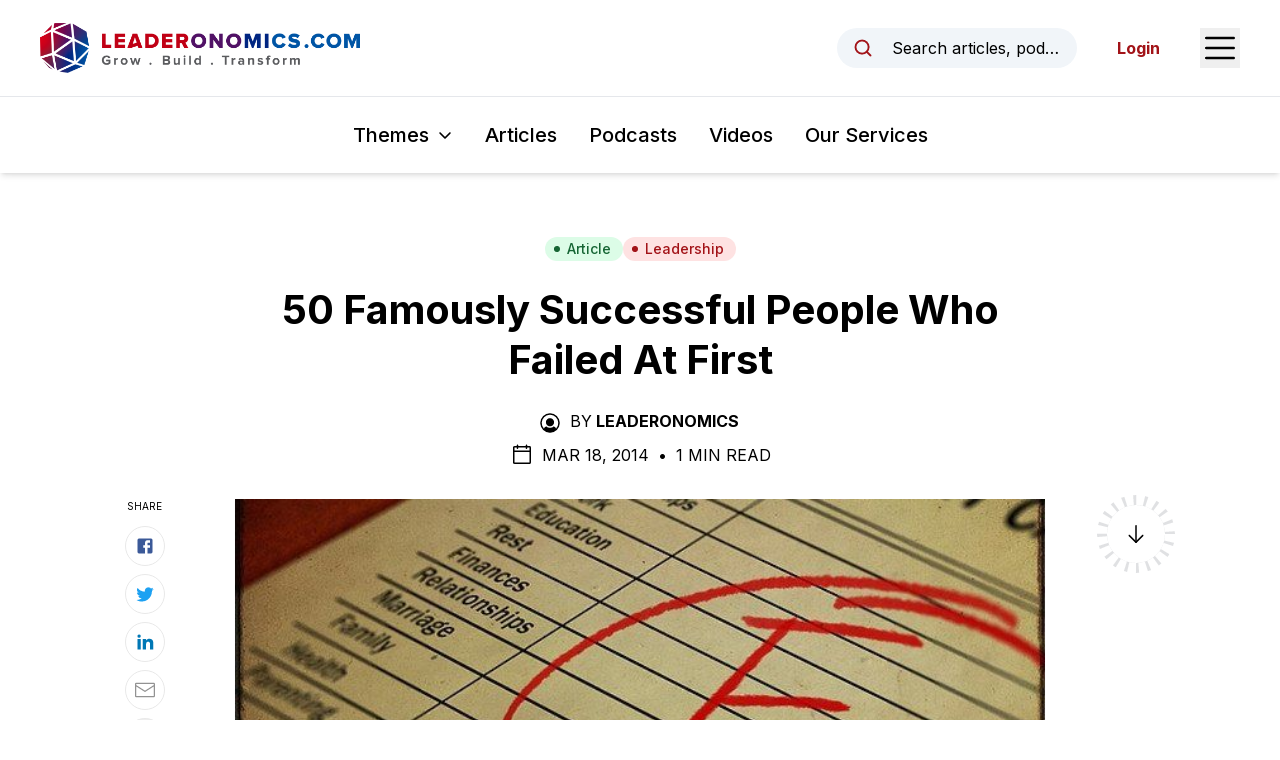

--- FILE ---
content_type: text/html; charset=utf-8
request_url: https://www.leaderonomics.com/articles/leadership/50-famously-successful-people-who-failed-at-first
body_size: 26764
content:
<!DOCTYPE html><html lang="en"><head><meta charSet="utf-8"/><meta name="viewport" content="width=device-width"/><meta name="twitter:card" content="summary_large_image"/><meta name="twitter:site" content="@leaderonomics"/><meta name="twitter:creator" content="@leaderonomics"/><meta property="fb:app_id" content="373667504531382"/><meta property="og:url" content="https://www.leaderonomics.com/articles/leadership/50-famously-successful-people-who-failed-at-first"/><meta property="og:locale" content="en"/><meta property="og:site_name" content="Leaderonomics"/><title>50 Famously Successful People Who Failed At First | Leaderonomics</title><meta name="robots" content="index,follow"/><meta property="og:title" content="Leaderonomics"/><meta property="og:description" content="Not everyone who’s on top today got there with success after success. They faced numerous obstacles that forced them to work harder and show more determination than others.  "/><meta property="og:type" content="article"/><meta property="article:published_time" content="2014-03-18T02:55:28.000Z"/><meta property="article:modified_time" content="2020-10-05T07:44:23.000Z"/><meta property="article:author" content="https://www.leaderonomics.com//author/admin"/><meta property="og:image" content="https://leaderonomics-storage.s3.ap-southeast-1.amazonaws.com/4020584983_0ec7ef97d7_z_d2e6d34449.jpg"/><meta property="og:image:width" content="640"/><meta property="og:image:height" content="320"/><meta name="twitter:title" content="Leaderonomics"/><meta name="twitter:description" content="Not everyone who’s on top today got there with success after success. They faced numerous obstacles that forced them to work harder and show more determination than others.  "/><meta name="twitter:image" content="https://leaderonomics-storage.s3.ap-southeast-1.amazonaws.com/4020584983_0ec7ef97d7_z_d2e6d34449.jpg"/><meta name="twitter:image:alt" content=""/><meta name="next-head-count" content="24"/><script async="" src="https://pagead2.googlesyndication.com/pagead/js/adsbygoogle.js?client=ca-pub-6327132504140063" crossorigin="anonymous"></script><link rel="apple-touch-icon" sizes="180x180" href="/favicon/apple-touch-icon.png"/><link rel="icon" type="image/png" sizes="32x32" href="/favicon/favicon-32x32.png"/><link rel="icon" type="image/png" sizes="16x16" href="/favicon/favicon-16x16.png"/><link rel="manifest" href="/favicon/site.webmanifest"/><link rel="mask-icon" href="/favicon/safari-pinned-tab.svg" color="#5bbad5"/><meta name="msapplication-TileColor" content="#da532c"/><meta name="theme-color" content="#ffffff"/><link rel="preload" href="/_next/static/media/e4af272ccee01ff0-s.p.woff2" as="font" type="font/woff2" crossorigin="anonymous" data-next-font="size-adjust"/><link rel="preload" href="/_next/static/css/ede86faf65c1ffb4.css" as="style"/><link rel="stylesheet" href="/_next/static/css/ede86faf65c1ffb4.css" data-n-g=""/><noscript data-n-css=""></noscript><script defer="" nomodule="" src="/_next/static/chunks/polyfills-42372ed130431b0a.js"></script><script src="/_next/static/chunks/webpack-3a42151b73f23798.js" defer=""></script><script src="/_next/static/chunks/framework-0394de8bea3f19a4.js" defer=""></script><script src="/_next/static/chunks/main-74ee5feaf72dedd9.js" defer=""></script><script src="/_next/static/chunks/pages/_app-e80454ba87af94e6.js" defer=""></script><script src="/_next/static/chunks/214-574589401e9d0ade.js" defer=""></script><script src="/_next/static/chunks/606-c44fb1d8c32c06f5.js" defer=""></script><script src="/_next/static/chunks/pages/articles/%5Btheme%5D/%5Bslug%5D-d9a72eb480489dfa.js" defer=""></script><script src="/_next/static/SKHhL7d7h93yKbW6TkENW/_buildManifest.js" defer=""></script><script src="/_next/static/SKHhL7d7h93yKbW6TkENW/_ssgManifest.js" defer=""></script><style id="__jsx-2948342492">html{font-family:'__Inter_f367f3', '__Inter_Fallback_f367f3'}</style></head><body class="text-black"><noscript><iframe src="https://www.googletagmanager.com/ns.html?id=GTM-N5P2C7H" height="0" width="0" style="display:none;visibility:hidden"></iframe></noscript><noscript><iframe src="https://www.googletagmanager.com/ns.html?id=GTM-TDTWSC2" height="0" width="0" style="display:none;visibility:hidden"></iframe></noscript><div id="__next"><header id="header" class="sticky top-0 z-20 bg-white shadow-md"><div id="preview-topbar"></div><div class="flex h-16 items-center justify-between px-5 transition-all duration-300 sm:px-6 lg:px-10 xl:h-24"><a class="relative flex h-full w-[185px] items-center transition-all duration-200 xs:w-[230px] xl:w-[320px]" href="/"><img alt="Leaderonomics Logo" loading="lazy" width="320" height="50" decoding="async" data-nimg="1" class="transition-all duration-200" style="color:transparent;background-size:cover;background-position:50% 50%;background-repeat:no-repeat;background-image:url(&quot;data:image/svg+xml;charset=utf-8,%3Csvg xmlns=&#x27;http://www.w3.org/2000/svg&#x27; viewBox=&#x27;0 0 320 40&#x27;%3E%3Cfilter id=&#x27;b&#x27; color-interpolation-filters=&#x27;sRGB&#x27;%3E%3CfeGaussianBlur stdDeviation=&#x27;20&#x27;/%3E%3CfeColorMatrix values=&#x27;1 0 0 0 0 0 1 0 0 0 0 0 1 0 0 0 0 0 100 -1&#x27; result=&#x27;s&#x27;/%3E%3CfeFlood x=&#x27;0&#x27; y=&#x27;0&#x27; width=&#x27;100%25&#x27; height=&#x27;100%25&#x27;/%3E%3CfeComposite operator=&#x27;out&#x27; in=&#x27;s&#x27;/%3E%3CfeComposite in2=&#x27;SourceGraphic&#x27;/%3E%3CfeGaussianBlur stdDeviation=&#x27;20&#x27;/%3E%3C/filter%3E%3Cimage width=&#x27;100%25&#x27; height=&#x27;100%25&#x27; x=&#x27;0&#x27; y=&#x27;0&#x27; preserveAspectRatio=&#x27;none&#x27; style=&#x27;filter: url(%23b);&#x27; href=&#x27;[data-uri]&#x27;/%3E%3C/svg%3E&quot;)" src="/_next/static/media/leaderonomics-logo.5a5ee332.png"/></a><div class="flex items-center space-x-6 md:space-x-10"><button type="button" class="md:flex md:w-full md:max-w-[15rem] md:items-center md:space-x-3 md:rounded-full md:bg-slate-100 md:px-4 md:py-2 md:text-sm md:hover:bg-slate-200 md:focus:outline-none md:focus:ring-2 md:focus:ring-black lg:space-x-4 lg:text-base"><svg xmlns="http://www.w3.org/2000/svg" width="1em" height="1em" fill="currentColor" viewBox="0 0 256 256" aria-hidden="true" class="h-5 w-5 shrink-0 text-brand-red md:h-4 md:w-4 lg:h-5 lg:w-5"><rect width="256" height="256" fill="none"></rect><circle cx="116" cy="116" r="84" fill="none" stroke="currentColor" stroke-linecap="round" stroke-linejoin="round" stroke-width="24"></circle><line x1="175.4" y1="175.4" x2="224" y2="224" fill="none" stroke="currentColor" stroke-linecap="round" stroke-linejoin="round" stroke-width="24"></line></svg><span class="truncate max-md:sr-only">Search articles, podcasts, videos, resources, and authors.</span></button><button type="button"><span class="sr-only">Open Sidebar Menu</span><svg xmlns="http://www.w3.org/2000/svg" width="1em" height="1em" fill="currentColor" viewBox="0 0 256 256" class="h-8 w-8 text-black sm:h-10 sm:w-10"><rect width="256" height="256" fill="none"></rect><line x1="40" y1="128" x2="216" y2="128" stroke="currentColor" stroke-linecap="round" stroke-linejoin="round" stroke-width="16"></line><line x1="40" y1="64" x2="216" y2="64" stroke="currentColor" stroke-linecap="round" stroke-linejoin="round" stroke-width="16"></line><line x1="40" y1="192" x2="216" y2="192" stroke="currentColor" stroke-linecap="round" stroke-linejoin="round" stroke-width="16"></line></svg></button></div></div><div class="border-t py-4 lg:py-6  px-5"><nav class="relative flex items-center space-x-4 sm:space-x-6 lg:space-x-8"><div class="ml-auto" data-headlessui-state=""><button class="group inline-flex items-center rounded-md bg-white text-sm xs:text-base whitespace-nowrap sm:text-lg md:text-xl font-medium focus:outline-none focus:ring-2 focus:ring-brand-red focus:ring-offset-2 hover:text-brand-red text-black" type="button" aria-expanded="false" data-headlessui-state=""><span>Themes</span><svg xmlns="http://www.w3.org/2000/svg" width="1em" height="1em" fill="currentColor" viewBox="0 0 256 256" aria-hidden="true" class="ml-1.5 sm:ml-2 w-3 h-3 sm:h-4 sm:w-4 group-hover:text-brand-red"><rect width="256" height="256" fill="none"></rect><polyline points="208 96 128 176 48 96" fill="none" stroke="currentColor" stroke-linecap="round" stroke-linejoin="round" stroke-width="24"></polyline></svg></button></div><a class="text-sm font-medium hover:text-brand-red xs:text-base whitespace-nowrap sm:text-lg md:text-xl" href="/articles">Articles</a><a class="text-sm font-medium hover:text-brand-red xs:text-base whitespace-nowrap sm:text-lg md:text-xl" href="/podcasts">Podcasts</a><a class="text-sm font-medium hover:text-brand-red xs:text-base whitespace-nowrap sm:text-lg md:text-xl" href="/videos">Videos</a><a href="https://www.leaderonomics.info/" target="_blank" rel="noreferrer" class="text-sm font-medium hover:text-brand-red xs:text-base whitespace-nowrap sm:text-lg md:text-xl !mr-auto">Our Services</a></nav><div hidden="" style="position:fixed;top:1px;left:1px;width:1px;height:0;padding:0;margin:-1px;overflow:hidden;clip:rect(0, 0, 0, 0);white-space:nowrap;border-width:0;display:none"></div></div></header><main><article class="relative mx-auto max-w-[850px] px-5 pt-10 md:pt-16"><div class="flex flex-wrap justify-center gap-2"><a class="inline-flex items-center sm:px-3 py-0.5 rounded-full sm:text-sm font-medium px-3 text-sm bg-green-100 text-green-800 hover:bg-green-200" href="/articles"><svg class="-ml-0.5 sm:-ml-1 mr-1 sm:mr-1.5 w-1.5 h-1.5 sm:h-2 sm:w-2" fill="currentColor" viewBox="0 0 8 8"><circle cx="4" cy="4" r="3"></circle></svg>Article</a><a class="inline-flex items-center sm:px-3 py-0.5 rounded-full sm:text-sm font-medium bg-red-100 text-brand-red hover:bg-red-200 px-3 text-sm" href="/themes/leadership"><svg class="-ml-0.5 sm:-ml-1 mr-1 sm:mr-1.5 w-1.5 h-1.5 sm:h-2 sm:w-2" fill="currentColor" viewBox="0 0 8 8"><circle cx="4" cy="4" r="3"></circle></svg>Leadership</a></div><h1 class="mt-6 text-center text-2xl font-bold !leading-tight text-black md:text-3xl lg:text-4xl xl:text-[40px]">50 Famously Successful People Who Failed At First</h1><div class="mt-6 flex justify-center uppercase text-black max-md:text-sm"><div><svg xmlns="http://www.w3.org/2000/svg" width="1em" height="1em" fill="currentColor" viewBox="0 0 256 256" aria-hidden="true" class="mr-2 inline-block h-5 w-5 shrink-0 md:h-6 md:w-6"><rect width="256" height="256" fill="none"></rect><circle cx="128" cy="120" r="44"></circle><path d="M128,24A104,104,0,1,0,232,128,104.2,104.2,0,0,0,128,24Zm65.8,162.4a81.3,81.3,0,0,0-24.5-23,59.7,59.7,0,0,1-82.6,0,81.3,81.3,0,0,0-24.5,23,88,88,0,1,1,131.6,0Z"></path></svg><span class="mr-1 inline-block">By</span><a class="mr-1 inline-block font-bold hover:underline" href="/author/admin">Leaderonomics</a></div></div><div class="mt-2 flex items-center justify-center space-x-2 uppercase max-md:text-sm"><svg xmlns="http://www.w3.org/2000/svg" width="1em" height="1em" fill="currentColor" viewBox="0 0 256 256" aria-hidden="true" class="h-5 w-5 md:h-6 md:w-6"><rect width="256" height="256" fill="none"></rect><rect x="40" y="40" width="176" height="176" rx="8" fill="none" stroke="currentColor" stroke-linecap="round" stroke-linejoin="round" stroke-width="16"></rect><line x1="176" y1="24" x2="176" y2="56" fill="none" stroke="currentColor" stroke-linecap="round" stroke-linejoin="round" stroke-width="16"></line><line x1="80" y1="24" x2="80" y2="56" fill="none" stroke="currentColor" stroke-linecap="round" stroke-linejoin="round" stroke-width="16"></line><line x1="40" y1="88" x2="216" y2="88" fill="none" stroke="currentColor" stroke-linecap="round" stroke-linejoin="round" stroke-width="16"></line></svg><div><span>Mar 18, 2014<!-- --> </span><span class="mx-1 inline-block">•</span> <span>1 Min Read</span></div></div><div class="relative"><div class="mt-8"><img alt="Alt" loading="lazy" width="640" height="320" decoding="async" data-nimg="1" class="block w-full shadow-sm" style="color:transparent;background-size:cover;background-position:50% 50%;background-repeat:no-repeat;background-image:url(&quot;data:image/svg+xml;charset=utf-8,%3Csvg xmlns=&#x27;http://www.w3.org/2000/svg&#x27; viewBox=&#x27;0 0 640 320&#x27;%3E%3Cfilter id=&#x27;b&#x27; color-interpolation-filters=&#x27;sRGB&#x27;%3E%3CfeGaussianBlur stdDeviation=&#x27;20&#x27;/%3E%3CfeColorMatrix values=&#x27;1 0 0 0 0 0 1 0 0 0 0 0 1 0 0 0 0 0 100 -1&#x27; result=&#x27;s&#x27;/%3E%3CfeFlood x=&#x27;0&#x27; y=&#x27;0&#x27; width=&#x27;100%25&#x27; height=&#x27;100%25&#x27;/%3E%3CfeComposite operator=&#x27;out&#x27; in=&#x27;s&#x27;/%3E%3CfeComposite in2=&#x27;SourceGraphic&#x27;/%3E%3CfeGaussianBlur stdDeviation=&#x27;20&#x27;/%3E%3C/filter%3E%3Cimage width=&#x27;100%25&#x27; height=&#x27;100%25&#x27; x=&#x27;0&#x27; y=&#x27;0&#x27; preserveAspectRatio=&#x27;none&#x27; style=&#x27;filter: url(%23b);&#x27; href=&#x27;[data-uri]&#x27;/%3E%3C/svg%3E&quot;)" src="https://leaderonomics-storage.s3.ap-southeast-1.amazonaws.com/4020584983_0ec7ef97d7_z_d2e6d34449.jpg"/></div><section class="prose mt-8 max-w-none prose-headings:font-bold prose-h1:text-4xl prose-h2:text-2xl sm:prose-h2:text-3xl prose-h3:mt-8 prose-h3:text-xl sm:prose-h3:text-2xl prose-h4:mt-10 prose-h4:text-xl prose-a:font-bold prose-a:text-[#007bff] prose-figure:mx-auto prose-figcaption:text-center prose-li:marker:text-black prose-img:mx-auto prose-img:block sm:prose-lg md:mt-10 [&amp;_blockquote&gt;a]:inline-block"><p>&nbsp;</p> <h4 style="text-align: right;">Photo Source: <a href="https://www.flickr.com/photos/amboo213/4020584983/in/[base64]" target="_blank">amboo who?</a></h4> <p style="text-align: justify;">Not everyone who&#8217;s on top today got there with success after success. More often than not, those who history best remembers were faced with numerous obstacles that forced them to work harder and show more determination than others. So, the next time you fail or feel bad when things don&#8217;t go your way, keep these fifty famous people in mind as a reminder to yourself that sometimes failure is just the first step towards success.</p> <h4 style="text-align: justify;">Business Gurus</h4> <p style="text-align: justify;">These businessmen and the companies they founded are today known around the world, but as these stories show, their beginnings weren&#8217;t always smooth.</p> <ol style="text-align: justify;" start="1"> <li><span style="color: #0000ff;"><strong><a href="http://www.hfmgv.org/exhibits/hf" target="_blank"><span style="color: #0000ff;">Henry Ford</span></a></strong></span><span style="color: #000080;"><b>: </b></span>While Ford is today known for his innovative assembly line and American-made cars, he wasn&#8217;t an instant success. In fact, his early businesses failed and left him broke five time before he founded the successful Ford Motor Company.</li> <li><strong><span style="color: #0000ff;"><a href="http://en.wikipedia.org/wiki/Rowland_Hussey_Macy"><span style="color: #0000ff;">R. H. Macy</span></a></span></strong><b>:</b> Most people are familiar with this large department store chain, but Macy didn&#8217;t always have it easy. Macy started seven failed business before finally hitting big with his store in New York City.</li> <li><span style="color: #0000ff;"><strong><a href="http://www.nndb.com/people/992/000167491" target="_blank"><span style="color: #0000ff;">F. W. Woolworth</span></a></strong></span><b>: </b>Some may not know this name today, but Woolworth was once one of the biggest names in department stores in the U.S. Before starting his own business, young Woolworth worked at a dry goods store and was not allowed to wait on customers because his boss said he lacked the sense needed to do so.</li> <li><strong><span style="color: #0000ff;"><a href="http://www.notablebiographies.com/He-Ho/Honda-Soichiro.html" target="_blank"><span style="color: #0000ff;">Soichiro Honda</span></a></span></strong><b>:</b> The billion-dollar business that is Honda began with a series of failures and fortunate turns of luck. Honda was turned down by Toyota Motor Corporation for a job after interviewing for a job as an engineer, leaving him jobless for quite some time. He started making scooters of his own at home, and spurred on by his neighbors, finally started his own business.</li> <li><strong><span style="color: #0000ff;"><a href="http://www.sony.com/SCA/press/morita_bio.shtml" target="_blank"><span style="color: #0000ff;">Akio Morita</span></a></span></strong><b>: </b>You may not have heard of Morita but you&#8217;ve undoubtedly heard of his company, Sony. Sony&#8217;s first product was a rice cooker that unfortunately didn&#8217;t cook rice so much as burn it, selling less than 100 units. This first setback didn&#8217;t stop Morita and his partners as they pushed forward to create a multi-billion dollar company.</li> <li><strong><span style="color: #0000ff;"><a href="http://en.wikipedia.org/wiki/Bill_Gates" target="_blank"><span style="color: #0000ff;">Bill Gates</span></a></span></strong><b>: </b>Gates didn&#8217;t seem like a shoe-in for success after dropping out of Harvard and starting a failed first business with Microsoft co-founder Paul Allen called Traf-O-Data. While this early idea didn&#8217;t work, Gates&#8217; later work did, creating the global empire that is Microsoft.</li> <li><strong><span style="color: #0000ff;"><a href="http://en.wikipedia.org/wiki/Colonel_Sanders"><span style="color: #0000ff;">Harland David Sanders</span></a></span></strong><b>:</b> Perhaps better known as Colonel Sanders of Kentucky Fried Chicken fame, Sanders had a hard time selling his chicken at first. In fact, his famous secret chicken recipe was rejected 1,009 times before a restaurant accepted it.</li> <li><strong><span style="color: #0000ff;"><a href="http://en.wikipedia.org/wiki/Walt_Disney"><span style="color: #0000ff;">Walt Disney</span></a></span></strong><b>:</b> Today Disney rakes in billions from merchandise, movies and theme parks around the world, but Walt Disney himself had a bit of a rough start. He was fired by a newspaper editor because, &#8220;he lacked imagination and had no good ideas.&#8221; After that, Disney started a number of businesses that didn&#8217;t last too long and ended with bankruptcy and failure. He kept plugging along, however, and eventually found a recipe for success that worked.</li> </ol> <p style="text-align: justify;"><b>Scientists and Thinkers</b></p> <p style="text-align: justify;">These people are often regarded as some of the greatest minds of our century, but they often had to face great obstacles, the ridicule of their peers and the animosity of society.</p> <ol style="text-align: justify;" start="9"> <li><strong><span style="color: #0000ff;"><a href="http://nobelprize.org/nobel_prizes/physics/laureates/1921/einstein-bio.html"><span style="color: #0000ff;">Albert Einstein</span></a></span></strong><b>: </b>Most of us take Einstein&#8217;s name as synonymous with genius, but he didn&#8217;t always show such promise. Einstein did not speak until he was four and did not read until he was seven, causing his teachers and parents to think he was mentally handicapped, slow and anti-social. Eventually, he was expelled from school and was refused admittance to the Zurich Polytechnic School. It might have taken him a bit longer, but most people would agree that he caught on pretty well in the end, winning the Nobel Prize and changing the face of modern physics.</li> <li><strong><span style="color: #0000ff;"><a href="http://www.lucidcafe.com/library/96feb/darwin.html"><span style="color: #0000ff;">Charles Darwin</span></a></span></strong><b>: </b>In his early years, Darwin gave up on having a medical career and was often chastised by his father for being lazy and too dreamy. Darwin himself wrote, &#8220;I was considered by all my masters and my father, a very ordinary boy, rather below the common standard of intellect.&#8221; Perhaps they judged too soon, as Darwin today is well-known for his scientific studies.</li> <li><strong><span style="color: #0000ff;"><a href="http://www.nasa.gov/centers/goddard/about/dr_goddard.html"><span style="color: #0000ff;">Robert Goddard</span></a></span></strong><b>:</b> Goddard today is hailed for his research and experimentation with liquid-fueled rockets, but during his lifetime his ideas were often rejected and mocked by his scientific peers who thought they were outrageous and impossible. Today rockets and space travel don&#8217;t seem far-fetched at all, due largely in part to the work of this scientist who worked against the feelings of the time.</li> <li><strong><span style="color: #0000ff;"><a href="http://www.newton.ac.uk/newtlife.html"><span style="color: #0000ff;">Isaac Newton</span></a></span></strong><b>: </b>Newton was undoubtedly a genius when it came to math, but he had some failings early on. He never did particularly well in school and when put in charge of running the family farm, he failed miserably, so poorly in fact that an uncle took charge and sent him off to Cambridge where he finally blossomed into the scholar we know today.</li> <li><strong><span style="color: #0000ff;"><a href="http://plato.stanford.edu/entries/socrates"><span style="color: #0000ff;">Socrates</span></a></span></strong><b>:</b> Despite leaving no written records behind, Socrates is regarded as one of the greatest philosophers of the Classical era. Because of his new ideas, in his own time he was called &#8220;an immoral corrupter of youth&#8221; and was sentenced to death. Socrates didn&#8217;t let this stop him and kept right on, teaching up until he was forced to poison himself.</li> <li><strong><span style="color: #0000ff;"><a href="http://en.wikipedia.org/wiki/Robert_Sternberg"><span style="color: #0000ff;">Robert Sternberg</span></a></span></strong><b>:</b> This big name in psychology received a C in his first college introductory psychology class with his teacher telling him that, &#8220;there was already a famous Sternberg in psychology and it was obvious there would not be another.&#8221; Sternberg showed him, however, graduating from Stanford with exceptional distinction in psychology, summa cum laude, and Phi Beta Kappa and eventually becoming the President of the American Psychological Association.</li> </ol> <p style="text-align: justify;"><b>Inventors</b></p> <p style="text-align: justify;">These inventors changed the face of the modern world, but not without a few failed prototypes along the way.</p> <ol style="text-align: justify;" start="15"> <li><strong><span style="color: #0000ff;"><a href="http://www.thomasedison.com/"><span style="color: #0000ff;">Thomas Edison</span></a></span></strong><b>:</b> In his early years, teachers told Edison he was &#8220;too stupid to learn anything.&#8221; Work was no better, as he was fired from his first two jobs for not being productive enough. Even as an inventor, Edison made 1,000 unsuccessful attempts at inventing the light bulb. Of course, all those unsuccessful attempts finally resulted in the design that worked.</li> <li><strong><span style="color: #0000ff;"><a href="http://www.wright-house.com/wright-brothers/Wrights.html"><span style="color: #0000ff;">Orville and Wilbur Wright</span></a></span></strong><b>:</b> These brothers battled depression and family illness before starting the bicycle shop that would lead them to experimenting with flight. After numerous attempts at creating flying machines, several years of hard work, and tons of failed prototypes, the brothers finally created a plane that could get airborne and stay there.</li> </ol> <p style="text-align: justify;"><b>Public Figures </b></p> <p style="text-align: justify;">From politicians to talk show hosts, these figures had a few failures before they came out on top.</p> <ol style="text-align: justify;" start="22"> <li><strong><span style="color: #0000ff;"><a href="http://en.wikipedia.org/wiki/Jerry_Seinfeld"><span style="color: #0000ff;">Jerry Seinfeld</span></a></span></strong><b>:</b> Just about everybody knows who Seinfeld is, but the first time the young comedian walked on stage at a comedy club, he looked out at the audience, froze and was eventually jeered and booed off of the stage. Seinfeld knew he could do it, so he went back the next night, completed his set to laughter and applause, and the rest is history.</li> <li><strong><span style="color: #0000ff;"><a href="http://en.wikipedia.org/wiki/Fred_Astaire"><span style="color: #0000ff;">Fred Astaire</span></a></span></strong><b>:</b> In his first screen test, the testing director of MGM noted that Astaire, &#8220;Can&#8217;t act. Can&#8217;t sing. Slightly bald. Can dance a little.&#8221; Astaire went on to become an incredibly successful actor, singer and dancer and kept that note in his Beverly Hills home to remind him of where he came from.</li> <li><strong><span style="color: #0000ff;"><a href="http://en.wikipedia.org/wiki/Sidney_Poitier"><span style="color: #0000ff;">Sidney Poitier</span></a></span></strong><b>:</b> After his first audition, Poitier was told by the casting director, &#8220;Why don&#8217;t you stop wasting people&#8217;s time and go out and become a dishwasher or something?&#8221;<b> </b>Poitier vowed to show him that he could make it, going on to win an Oscar and become one of the most well-regarded actors in the business.</li> <li><strong><span style="color: #0000ff;"><a href="http://en.wikipedia.org/wiki/Jeanne_Moreau"><span style="color: #0000ff;">Jeanne Moreau</span></a></span></strong><b>:</b> As a young actress just starting out, this French actress was told by a casting director that she was simply not pretty enough to make it in films. He couldn&#8217;t have been more wrong as Moreau when on to star in nearly 100 films and win numerous awards for her performances.</li> <li><strong><span style="color: #0000ff;"><a href="http://www.charliechaplin.com/"><span style="color: #0000ff;">Charlie Chaplin</span></a></span></strong><b>:</b> It&#8217;s hard to imagine film without the iconic Charlie Chaplin, but his act was initially rejected by Hollywood studio chiefs because they felt it was a little too nonsensical to ever sell.</li> <li><strong><span style="color: #0000ff;"><a href="http://www.imdb.com/name/nm0000840"><span style="color: #0000ff;">Lucille Ball</span></a></span></strong><b>:</b> During her career, Ball had thirteen Emmy nominations and four wins, also earning the Lifetime Achievement Award from the Kennedy Center Honors. Before starring in <i>I Love Lucy, </i>Ball was widely regarded as a failed actress and a B movie star. Even her drama instructors didn&#8217;t feel she could make it, telling her to try another profession. She, of course, proved them all wrong.</li> <li><strong><span style="color: #0000ff;"><a href="http://www.imdb.com/name/nm0000148"><span style="color: #0000ff;">Harrison Ford</span></a></span></strong><b>: </b>In his first film, Ford was told by the movie execs that he simply didn&#8217;t have what it takes to be a star. Today, with numerous hits under his belt, iconic portrayals of characters like Han Solo and Indiana Jones, and a career that stretches decades, Ford can proudly show that he does, in fact, have what it takes.</li> <li><strong><span style="color: #0000ff;"><a href="http://www.marilynmonroe.com/"><span style="color: #0000ff;">Marilyn Monroe</span></a></span></strong><b>:</b> While Monroe&#8217;s star burned out early, she did have a period of great success in her life. Despite a rough upbringing and being told by modeling agents that she should instead consider being a secretary, Monroe became a pin-up, model and actress that still strikes a chord with people today.</li> <li><strong><span style="color: #0000ff;"><a href="http://www.yaledailynews.com/scene/scene-cover/2003/09/19/famous-failures/"><span style="color: #0000ff;">Oliver Stone</span></a></span></strong><b>: </b>This Oscar-winning filmmaker began his first novel while at Yale, a project that eventually caused him to fail out of school. This would turn out to be a poor decision as the the text was rejected by publishers and was not published until 1998, at which time it was not well-received. After dropping out of school, Stone moved to Vietnam to teach English, later enlisting in the army and fighting in the war, a battle that earning two Purple Hearts and helped him find the inspiration for his later work that often center around war.</li> </ol> <p style="text-align: justify;"><b>Writers and Artists </b></p> <p style="text-align: justify;">We&#8217;ve all heard about starving artists and struggling writers, but these stories show that sometimes all that work really does pay off with success in the long run.</p> <ol style="text-align: justify;" start="31"> <li><strong><span style="color: #0000ff;"><a href="http://www.vangoghgallery.com/"><span style="color: #0000ff;">Vincent Van Gogh</span></a></span></strong><b>: </b>During his lifetime, Van Gogh sold only one painting, and this was to a friend and only for a very small amount of money. While Van Gogh was never a success during his life, he plugged on with painting, sometimes starving to complete his over 800 known works. Today, they bring in hundreds of millions.</li> <li><strong><span style="color: #0000ff;"><a href="http://en.wikipedia.org/wiki/Emily_Dickinson"><span style="color: #0000ff;">Emily Dickinson</span></a></span></strong><b>: </b>Recluse and poet Emily Dickinson is a commonly read and loved writer. Yet in her lifetime she was all but ignored, having fewer than a dozen poems published out of her almost 1,800 completed works.</li> <li><strong><span style="color: #0000ff;"><a href="http://www.catinthehat.org/"><span style="color: #0000ff;">Theodor Seuss Giesel</span></a></span></strong><b>: </b>Today nearly every child has read <i>The Cat in the Hat </i>or <i>Green Eggs and Ham</i>, yet 27 different publishers rejected Dr. Seuss&#8217;s first book <i>To Think That I Saw It on Mulberry Street</i>.</li> <li><strong><span style="color: #0000ff;"><a href="http://www.schulzmuseum.org/"><span style="color: #0000ff;">Charles Schultz</span></a></span></strong><b>: </b>Schultz&#8217;s Peanuts comic strip has had enduring fame, yet this cartoonist had every cartoon he submitted rejected by his high school yearbook staff. Even after high school, Schultz didn&#8217;t have it easy, applying and being rejected for a position working with Walt Disney.</li> <li><strong><span style="color: #0000ff;"><a href="http://en.wikipedia.org/wiki/Steven_Spielberg"><span style="color: #0000ff;">Steven Spielberg</span></a></span></strong><b>:</b> While today Spielberg&#8217;s name is synonymous with big budget, he was rejected from the University of Southern California School of Theater, Film and Television three times. He eventually attended school at another location, only to drop out to become a director before finishing. Thirty-five years after starting his degree, Spielberg returned to school in 2002 to finally complete his work and earn his BA.</li> <li><strong><span style="color: #0000ff;"><a href="http://www.stephenking.com/"><span style="color: #0000ff;">Stephen King</span></a></span></strong><b>:</b> The first book by this author, the iconic thriller <i>Carrie, </i>received 30 rejections, finally causing King to give up and throw it in the trash. His wife fished it out and encouraged him to resubmit it, and the rest is history, with King now having hundreds of books published the distinction of being one of the best-selling authors of all time.</li> <li><strong><span style="color: #0000ff;"><a href="http://en.wikipedia.org/wiki/Zane_Grey"><span style="color: #0000ff;">Zane Grey</span></a></span></strong><b>: </b>Incredibly popular in the early 20th century, this adventure book writer began his career as a dentist, something he quickly began to hate. So, he began to write, only to see rejection after rejection for his works, being told eventually that he had no business being a writer and should given up. It took him years, but at 40, Zane finally got his first work published, leaving him with almost 90 books to his name and selling over 50 million copies worldwide.</li> <li><strong><span style="color: #0000ff;"><a href="http://www.jkrowling.com/"><span style="color: #0000ff;">J. K. Rowling</span></a></span></strong><b>:</b> Rowling may be rolling in a lot of Harry Potter dough today, but before she published the series of novels she was nearly penniless, severely depressed, divorced, trying to raise a child on her own while attending school and writing a novel. Rowling went from depending on welfare to survive to being one of the richest women in the world in a span of only five years through her hard work and determination.</li> <li><strong><span style="color: #0000ff;"><a href="http://en.wikipedia.org/wiki/Claude_Monet"><span style="color: #0000ff;">Monet</span></a></span></strong><b>: </b>Today Monet&#8217;s work sells for millions of dollars and hangs in some of the most prestigious institutions in the world. Yet during his own time, it was mocked and rejected by the artistic elite, the Paris Salon. Monet kept at his impressionist style, which caught on and in many ways was a starting point for some major changes to art that ushered in the modern era.</li> <li><strong><span style="color: #0000ff;"><a href="http://en.wikipedia.org/wiki/Jack_London"><span style="color: #0000ff;">Jack London</span></a></span></strong><b>:</b> This well-known American author wasn&#8217;t always such a success. While he would go on to publish popular novels like <i>White Fang </i>and <i>The Call of the Wild</i>, his first story received six hundred rejection slips before finally being accepted.</li> <li><strong><span style="color: #0000ff;"><a href="http://en.wikipedia.org/wiki/Louisa_May_Alcott"><span style="color: #0000ff;">Louisa May Alcott</span></a></span></strong><b>:</b> Most people are familiar with Alcott&#8217;s most famous work,<i> Little Women</i>. Yet Alcott faced a bit of a battle to get her work out there and was was encouraged to find work as a servant by her family to make ends meet. It was her letters back home during her experience as a nurse in the Civil War that gave her the first big break she needed.</li> </ol> <p style="text-align: justify;"><b>Musicians</b></p> <p style="text-align: justify;">While their music is some of the best selling, best loved and most popular around the world today, these musicians show that it takes a whole lot of determination to achieve success.</p> <ol style="text-align: justify;" start="42"> <li><strong><span style="color: #0000ff;"><a href="http://en.wikipedia.org/wiki/Wolfgang_Amadeus_Mozart"><span style="color: #0000ff;">Wolfgang Amadeus Mozart</span></a></span></strong><b>: </b>Mozart began composing at the age of five, writing over 600 pieces of music that today are lauded as some of the best ever created. Yet during his lifetime, Mozart didn&#8217;t have such an easy time, and was often restless, leading to his dismissal from a position as a court musician in Salzberg. He struggled to keep the support of the aristocracy and died with little to his name.</li> <li><strong><span style="color: #0000ff;"><a href="http://www.elvis.com/"><span style="color: #0000ff;">Elvis Presley</span></a></span></strong><b>:</b> As one of the best-selling artists of all time, Elvis has become a household name even years after his death. But back in 1954, Elvis was still a nobody, and Jimmy Denny, manager of the Grand Ole Opry, fired Elvis Presley after just one performance telling him, &#8220;You ain&#8217;t goin&#8217; nowhere, son. You ought to go back to drivin&#8217; a truck.&#8221;</li> <li><strong><span style="color: #0000ff;"><a href="http://en.wikipedia.org/wiki/Igor_Stravinsky"><span style="color: #0000ff;">Igor Stravinsky</span></a></span></strong><b>:</b> In 1913 when Stravinsky debuted his now famous <i>Rite of Spring</i>, audiences rioted, running the composer out of town. Yet it was this very work that changed the way composers in the 19th century thought about music and cemented his place in musical history.</li> <li><strong><span style="color: #0000ff;"><a href="http://www.thebeatles.com/"><span style="color: #0000ff;">The Beatles</span></a></span></strong><b>: </b>Few people can deny the lasting power of this super group, still popular with listeners around the world today. Yet when they were just starting out, a recording company told them no. The were told &#8220;we don&#8217;t like their sound, and guitar music is on the way out,&#8221; two things the rest of the world couldn&#8217;t have disagreed with more.</li> <li><strong><span style="color: #0000ff;"><a href="http://en.wikipedia.org/wiki/Ludwig_van_Beethoven"><span style="color: #0000ff;">Ludwig van Beethoven</span></a></span></strong><b>:</b> In his formative years, young Beethoven was incredibly awkward on the violin and was often so busy working on his own compositions that he neglected to practice. Despite his love of composing, his teachers felt he was hopeless at it and would never succeed with the violin or in composing. Beethoven kept plugging along, however, and composed some of the best-loved symphonies of all time–five of them while he was completely deaf.</li> </ol> <p style="text-align: justify;"><b>Athletes</b></p> <p style="text-align: justify;">While some athletes rocket to fame, others endure a path fraught with a little more adversity, like those listed here.</p> <ol style="text-align: justify;" start="47"> <li><strong><span style="color: #0000ff;"><a href="http://www.nba.com/playerfile/michael_jordan.html"><span style="color: #0000ff;">Michael Jordan</span></a></span></strong><b>: </b>Most people wouldn&#8217;t believe that a man often lauded as the best basketball player of all time was actually cut from his high school basketball team. Luckily, Jordan didn&#8217;t let this setback stop him from playing the game and he has stated, &#8220;I have missed more than 9,000 shots in my career. I have lost almost 300 games. On 26 occasions I have been entrusted to take the game winning shot, and I missed. I have failed over and over and over again in my life. And that is why I succeed.&#8221;</li> <li><strong><span style="color: #0000ff;"><a href="http://en.wikipedia.org/wiki/Stan_Smith"><span style="color: #0000ff;">Stan Smith</span></a></span></strong><b>: </b>This tennis player was rejected from even being a lowly ball boy for a Davis Cup tennis match because event organizers felt he was too clumsy and uncoordinated. Smith went on to prove them wrong, showcasing his not-so-clumsy skills by winning Wimbledon, U. S. Open and eight Davis Cups.</li> <li><strong><span style="color: #0000ff;"><a href="http://baseball-reference.com/r/ruthba01.shtml"><span style="color: #0000ff;">Babe Ruth</span></a></span></strong><b>: </b>You probably know Babe Ruth because of his home run record (714 during his career), but along with all those home runs came a pretty hefty amount of strikeouts as well (1,330 in all). In fact, for decades he held the record for strikeouts. When asked about this he simply said, &#8220;Every strike brings me closer to the next home run.&#8221;</li> <li><strong><span style="color: #0000ff;"><a href="http://en.wikipedia.org/wiki/Tom_Landry"><span style="color: #0000ff;">Tom Landry</span></a></span></strong><b>: </b>As the coach of the Dallas Cowboys, Landry brought the team two Super Bowl victories, five NFC Championship victories and holds the records for the record for the most career wins. He also has the distinction of having one of the worst first seasons on record (winning no games) and winning five or fewer over the next four seasons.</li> </ol> <p style="text-align: justify;">Watch this video below to learn more about failure and why we all fear it.<br /> <iframe src="//www.youtube.com/embed/Uv6XANZkyFg" width="420" height="315" frameborder="0" allowfullscreen="allowfullscreen"></iframe> <h5 style="text-align: justify;">Email us your thoughts on this article <em>at <a href="mailto:editor@leaderonomics.com" target="_blank">editor@leaderonomics.com</a> and f</em>or more interesting articles, click <a href="http://leaderonomics.com/category/leadership/be-a-leader" target="_blank">here!</a></h5></section><div class="absolute right-[105%] top-1/2 hidden h-1/2 w-[250px] xl:block"><div class="sticky top-[157px] pt-[40px]"><div class="border-t border-[#b1b1b1] pt-4"><p class="mb-3 text-[10px] uppercase">Read Next</p><a href="/articles/leadership/volunteerism-can-help-to-cure-your-stress-and-depression"><span class="aspect-w-1 aspect-h-1 relative block"><img alt="volunteer, cure" loading="lazy" width="640" height="320" decoding="async" data-nimg="1" class="object-cover object-center" style="color:transparent;background-size:cover;background-position:50% 50%;background-repeat:no-repeat;background-image:url(&quot;data:image/svg+xml;charset=utf-8,%3Csvg xmlns=&#x27;http://www.w3.org/2000/svg&#x27; viewBox=&#x27;0 0 640 320&#x27;%3E%3Cfilter id=&#x27;b&#x27; color-interpolation-filters=&#x27;sRGB&#x27;%3E%3CfeGaussianBlur stdDeviation=&#x27;20&#x27;/%3E%3CfeColorMatrix values=&#x27;1 0 0 0 0 0 1 0 0 0 0 0 1 0 0 0 0 0 100 -1&#x27; result=&#x27;s&#x27;/%3E%3CfeFlood x=&#x27;0&#x27; y=&#x27;0&#x27; width=&#x27;100%25&#x27; height=&#x27;100%25&#x27;/%3E%3CfeComposite operator=&#x27;out&#x27; in=&#x27;s&#x27;/%3E%3CfeComposite in2=&#x27;SourceGraphic&#x27;/%3E%3CfeGaussianBlur stdDeviation=&#x27;20&#x27;/%3E%3C/filter%3E%3Cimage width=&#x27;100%25&#x27; height=&#x27;100%25&#x27; x=&#x27;0&#x27; y=&#x27;0&#x27; preserveAspectRatio=&#x27;none&#x27; style=&#x27;filter: url(%23b);&#x27; href=&#x27;[data-uri]&#x27;/%3E%3C/svg%3E&quot;)" src="https://leaderonomics-storage.s3.ap-southeast-1.amazonaws.com/5020552456_3d4e43a4d0_z_924a983364.jpg"/></span><p class="mt-2 text-xs">Volunteerism Can Help To Cure Your Stress And Depression</p></a></div></div></div><div class="absolute right-[105%] top-0 -mt-[40px] hidden h-1/2 w-[100px] xl:block"><div class="sticky top-[157px] pt-[40px]"><p class="text-center text-[10px] uppercase">Share</p><div class="mt-3 flex flex-col items-center space-y-2"><a href="https://www.facebook.com/sharer/sharer.php?u=https://www.leaderonomics.com/articles/leadership/50-famously-successful-people-who-failed-at-first&amp;title=" target="_blank" rel="noopener" class="flex h-10 w-10 items-center justify-center rounded-full border border-[#e8e8e8] hover:bg-gray-50"><svg width="1em" height="1em" viewBox="0 0 24 24" aria-hidden="true" style="color:#3b5998" class="h-5 w-5"><path d="M5 3h14a2 2 0 0 1 2 2v14a2 2 0 0 1-2 2H5a2 2 0 0 1-2-2V5a2 2 0 0 1 2-2m13 2h-2.5A3.5 3.5 0 0 0 12 8.5V11h-2v3h2v7h3v-7h3v-3h-3V9a1 1 0 0 1 1-1h2V5z" fill="currentColor"></path></svg></a><a href="https://twitter.com/intent/tweet?url=https://www.leaderonomics.com/articles/leadership/50-famously-successful-people-who-failed-at-first&amp;text=" target="_blank" rel="noopener" class="flex h-10 w-10 items-center justify-center rounded-full border border-[#e8e8e8] hover:bg-gray-50"><svg width="1em" height="1em" viewBox="0 0 24 24" aria-hidden="true" style="color:#1da1f2" class="h-5 w-5"><path fill="currentColor" d="M22.46 6c-.77.35-1.6.58-2.46.69c.88-.53 1.56-1.37 1.88-2.38c-.83.5-1.75.85-2.72 1.05C18.37 4.5 17.26 4 16 4c-2.35 0-4.27 1.92-4.27 4.29c0 .34.04.67.11.98C8.28 9.09 5.11 7.38 3 4.79c-.37.63-.58 1.37-.58 2.15c0 1.49.75 2.81 1.91 3.56c-.71 0-1.37-.2-1.95-.5v.03c0 2.08 1.48 3.82 3.44 4.21a4.22 4.22 0 0 1-1.93.07a4.28 4.28 0 0 0 4 2.98a8.521 8.521 0 0 1-5.33 1.84c-.34 0-.68-.02-1.02-.06C3.44 20.29 5.7 21 8.12 21C16 21 20.33 14.46 20.33 8.79c0-.19 0-.37-.01-.56c.84-.6 1.56-1.36 2.14-2.23Z"></path></svg></a><a href="https://www.linkedin.com/shareArticle?url=https://www.leaderonomics.com/articles/leadership/50-famously-successful-people-who-failed-at-first&amp;title=&amp;mini=true" target="_blank" rel="noopener" class="flex h-10 w-10 items-center justify-center rounded-full border border-[#e8e8e8] hover:bg-gray-50"><svg width="1em" height="1em" viewBox="0 0 24 24" aria-hidden="true" style="color:#0077b5" class="h-5 w-5"><path fill="currentColor" d="M6.94 5a2 2 0 1 1-4-.002a2 2 0 0 1 4 .002zM7 8.48H3V21h4V8.48zm6.32 0H9.34V21h3.94v-6.57c0-3.66 4.77-4 4.77 0V21H22v-7.93c0-6.17-7.06-5.94-8.72-2.91l.04-1.68z"></path></svg></a><a href="mailto:?subject=&amp;body=https://www.leaderonomics.com/articles/leadership/50-famously-successful-people-who-failed-at-first" target="_blank" rel="noopener" class="flex h-10 w-10 items-center justify-center rounded-full border border-[#e8e8e8] hover:bg-gray-50"><svg xmlns="http://www.w3.org/2000/svg" width="1em" height="1em" viewBox="0 0 15 15" aria-hidden="true" style="color:#929292" class="h-5 w-5"><path fill="currentColor" fill-rule="evenodd" d="M1 2a1 1 0 0 0-1 1v9a1 1 0 0 0 1 1h13a1 1 0 0 0 1-1V3a1 1 0 0 0-1-1H1Zm0 1h13v.925a.448.448 0 0 0-.241.07L7.5 7.967L1.241 3.995A.448.448 0 0 0 1 3.925V3Zm0 1.908V12h13V4.908L7.741 8.88a.45.45 0 0 1-.482 0L1 4.908Z" clip-rule="evenodd"></path></svg></a><div class="relative flex items-center"><button type="button" class="flex h-10 w-10 items-center justify-center rounded-full border border-[#e8e8e8] hover:bg-gray-50"><svg xmlns="http://www.w3.org/2000/svg" width="1em" height="1em" fill="currentColor" viewBox="0 0 256 256" aria-hidden="true" class="h-5 w-5 text-[#929292]"><rect width="256" height="256" fill="none"></rect><path d="M132.5,61.3l9.6-9.7a44.1,44.1,0,0,1,62.3,62.3l-30.3,30.2a43.9,43.9,0,0,1-62.2,0" fill="none" stroke="currentColor" stroke-linecap="round" stroke-linejoin="round" stroke-width="24"></path><path d="M123.5,194.7l-9.6,9.7a44.1,44.1,0,0,1-62.3-62.3l30.3-30.2a43.9,43.9,0,0,1,62.2,0" fill="none" stroke="currentColor" stroke-linecap="round" stroke-linejoin="round" stroke-width="24"></path></svg></button></div></div></div></div><div class="pointer-events-none absolute left-[105%] top-0 -mt-[40px] hidden h-[calc(100%+120px)] w-[100px] xl:block"><div class="sticky top-[157px]"><div class="relative"><svg class="h-full w-full"><circle id="circlePageProgress" cx="50%" cy="50%" r="35px" stroke-dasharray="0, 220" stroke-dashoffset="65" fill="none" stroke-width="10" stroke="#000"></circle></svg><div class="absolute top-1/2 left-1/2 -z-1 flex h-[78px] w-[78px] -translate-x-1/2 -translate-y-1/2 items-center justify-center rounded-full border-[10px] border-[#e0e1e3] bg-transparent"><svg xmlns="http://www.w3.org/2000/svg" width="1em" height="1em" fill="currentColor" viewBox="0 0 256 256" aria-hidden="true" class="h-6 w-6 "><rect width="256" height="256" fill="none"></rect><line x1="128" y1="40" x2="128" y2="216" fill="none" stroke="currentColor" stroke-linecap="round" stroke-linejoin="round" stroke-width="16"></line><polyline points="56 144 128 216 200 144" fill="none" stroke="currentColor" stroke-linecap="round" stroke-linejoin="round" stroke-width="16"></polyline></svg><div class="hidden"><img alt="Logo" loading="lazy" width="35" height="35" decoding="async" data-nimg="1" style="color:transparent" src="/_next/static/media/logo-ball.78d9da0f.png"/></div></div><div class="absolute top-1/2 left-1/2 w-full -translate-x-1/2 -translate-y-1/2"><svg class="h-full w-full"><circle cx="50%" cy="50%" r="35px" stroke-dasharray="8,3" stroke-width="12" fill="none" stroke="#fff" class="z-2"></circle></svg></div></div></div></div></div><div class="mb-6 mt-10 border-t border-black md:mt-16"></div><div><p class="mb-6 text-sm uppercase sm:text-base">Share This</p><div class="flex items-center space-x-6"><a href="https://www.facebook.com/sharer/sharer.php?u=https://www.leaderonomics.com/articles/leadership/50-famously-successful-people-who-failed-at-first&amp;title=" target="_blank" rel="noopener" class="text-black hover:text-gray-500"><svg width="1em" height="1em" viewBox="0 0 24 24" class="h-6 w-6" aria-hidden="true"><path d="M5 3h14a2 2 0 0 1 2 2v14a2 2 0 0 1-2 2H5a2 2 0 0 1-2-2V5a2 2 0 0 1 2-2m13 2h-2.5A3.5 3.5 0 0 0 12 8.5V11h-2v3h2v7h3v-7h3v-3h-3V9a1 1 0 0 1 1-1h2V5z" fill="currentColor"></path></svg></a><a href="https://twitter.com/intent/tweet?url=https://www.leaderonomics.com/articles/leadership/50-famously-successful-people-who-failed-at-first&amp;text=" target="_blank" rel="noopener" class="text-black hover:text-gray-500"><svg width="1em" height="1em" viewBox="0 0 24 24" class="h-6 w-6" aria-hidden="true"><path fill="currentColor" d="M22.46 6c-.77.35-1.6.58-2.46.69c.88-.53 1.56-1.37 1.88-2.38c-.83.5-1.75.85-2.72 1.05C18.37 4.5 17.26 4 16 4c-2.35 0-4.27 1.92-4.27 4.29c0 .34.04.67.11.98C8.28 9.09 5.11 7.38 3 4.79c-.37.63-.58 1.37-.58 2.15c0 1.49.75 2.81 1.91 3.56c-.71 0-1.37-.2-1.95-.5v.03c0 2.08 1.48 3.82 3.44 4.21a4.22 4.22 0 0 1-1.93.07a4.28 4.28 0 0 0 4 2.98a8.521 8.521 0 0 1-5.33 1.84c-.34 0-.68-.02-1.02-.06C3.44 20.29 5.7 21 8.12 21C16 21 20.33 14.46 20.33 8.79c0-.19 0-.37-.01-.56c.84-.6 1.56-1.36 2.14-2.23Z"></path></svg></a><a href="https://www.linkedin.com/shareArticle?url=https://www.leaderonomics.com/articles/leadership/50-famously-successful-people-who-failed-at-first&amp;title=&amp;mini=true" target="_blank" rel="noopener" class="text-black hover:text-gray-500"><svg width="1em" height="1em" viewBox="0 0 24 24" class="h-6 w-6" aria-hidden="true"><path fill="currentColor" d="M6.94 5a2 2 0 1 1-4-.002a2 2 0 0 1 4 .002zM7 8.48H3V21h4V8.48zm6.32 0H9.34V21h3.94v-6.57c0-3.66 4.77-4 4.77 0V21H22v-7.93c0-6.17-7.06-5.94-8.72-2.91l.04-1.68z"></path></svg></a><a href="mailto:?subject=&amp;body=https://www.leaderonomics.com/articles/leadership/50-famously-successful-people-who-failed-at-first" target="_blank" rel="noopener" class="text-black hover:text-gray-500"><svg xmlns="http://www.w3.org/2000/svg" width="1em" height="1em" viewBox="0 0 15 15" class="h-6 w-6" aria-hidden="true"><path fill="currentColor" fill-rule="evenodd" d="M1 2a1 1 0 0 0-1 1v9a1 1 0 0 0 1 1h13a1 1 0 0 0 1-1V3a1 1 0 0 0-1-1H1Zm0 1h13v.925a.448.448 0 0 0-.241.07L7.5 7.967L1.241 3.995A.448.448 0 0 0 1 3.925V3Zm0 1.908V12h13V4.908L7.741 8.88a.45.45 0 0 1-.482 0L1 4.908Z" clip-rule="evenodd"></path></svg></a><div class="relative flex items-center"><button type="button"><svg xmlns="http://www.w3.org/2000/svg" width="1em" height="1em" fill="currentColor" viewBox="0 0 256 256" aria-hidden="true" class="h-6 w-6 text-black"><rect width="256" height="256" fill="none"></rect><path d="M132.5,61.3l9.6-9.7a44.1,44.1,0,0,1,62.3,62.3l-30.3,30.2a43.9,43.9,0,0,1-62.2,0" fill="none" stroke="currentColor" stroke-linecap="round" stroke-linejoin="round" stroke-width="24"></path><path d="M123.5,194.7l-9.6,9.7a44.1,44.1,0,0,1-62.3-62.3l30.3-30.2a43.9,43.9,0,0,1,62.2,0" fill="none" stroke="currentColor" stroke-linecap="round" stroke-linejoin="round" stroke-width="24"></path></svg></button></div></div></div><div class="mt-8 pb-6 text-sm sm:flex sm:text-base"><p class="uppercase">Leadership</p></div><div class="space-y-6 border-t border-black py-8"><div class="sm:flex sm:items-center sm:space-x-4 lg:space-x-6"><div class="relative h-[100px] w-[100px] shrink-0"><a href="/author/admin"><img alt="Alt" loading="lazy" width="100" height="100" decoding="async" data-nimg="1" class="block h-full w-full rounded-full object-cover object-center" style="color:transparent;background-size:cover;background-position:50% 50%;background-repeat:no-repeat;background-image:url(&quot;data:image/svg+xml;charset=utf-8,%3Csvg xmlns=&#x27;http://www.w3.org/2000/svg&#x27; viewBox=&#x27;0 0 100 100&#x27;%3E%3Cfilter id=&#x27;b&#x27; color-interpolation-filters=&#x27;sRGB&#x27;%3E%3CfeGaussianBlur stdDeviation=&#x27;20&#x27;/%3E%3CfeColorMatrix values=&#x27;1 0 0 0 0 0 1 0 0 0 0 0 1 0 0 0 0 0 100 -1&#x27; result=&#x27;s&#x27;/%3E%3CfeFlood x=&#x27;0&#x27; y=&#x27;0&#x27; width=&#x27;100%25&#x27; height=&#x27;100%25&#x27;/%3E%3CfeComposite operator=&#x27;out&#x27; in=&#x27;s&#x27;/%3E%3CfeComposite in2=&#x27;SourceGraphic&#x27;/%3E%3CfeGaussianBlur stdDeviation=&#x27;20&#x27;/%3E%3C/filter%3E%3Cimage width=&#x27;100%25&#x27; height=&#x27;100%25&#x27; x=&#x27;0&#x27; y=&#x27;0&#x27; preserveAspectRatio=&#x27;none&#x27; style=&#x27;filter: url(%23b);&#x27; href=&#x27;[data-uri]&#x27;/%3E%3C/svg%3E&quot;)" src="https://leaderonomics-storage.s3.ap-southeast-1.amazonaws.com/logo_ball_74383b_c1007b5941.png"/></a></div><div class="mt-4 text-sm sm:mt-0"><div class="flex items-center"><a class="font-bold" href="/author/admin">Leaderonomics</a><div class="ml-4 flex items-center space-x-4"><a href="mailto:admin@leaderonomics.com" class="text-black hover:text-gray-500"><svg xmlns="http://www.w3.org/2000/svg" width="1em" height="1em" viewBox="0 0 15 15" aria-hidden="true" class="h-[16px] w-[16px]"><path fill="currentColor" fill-rule="evenodd" d="M1 2a1 1 0 0 0-1 1v9a1 1 0 0 0 1 1h13a1 1 0 0 0 1-1V3a1 1 0 0 0-1-1H1Zm0 1h13v.925a.448.448 0 0 0-.241.07L7.5 7.967L1.241 3.995A.448.448 0 0 0 1 3.925V3Zm0 1.908V12h13V4.908L7.741 8.88a.45.45 0 0 1-.482 0L1 4.908Z" clip-rule="evenodd"></path></svg></a></div></div><div class="mt-2 leading-normal"><p>This article is published by the editors of Leaderonomics.com with the consent of the guest author.&nbsp;</p></div></div></div></div><nav class="flex justify-between"><div class="w-full"><a class="relative inline-flex items-center space-x-2 text-sm hover:text-gray-500 sm:text-base -ml-1" href="/articles/leadership/building-a-sustainable-organisation"><svg xmlns="http://www.w3.org/2000/svg" width="1em" height="1em" fill="currentColor" viewBox="0 0 256 256" aria-hidden="true" class="h-3 w-3 shrink-0"><rect width="256" height="256" fill="none"></rect><polyline points="160 208 80 128 160 48" fill="none" stroke="currentColor" stroke-linecap="round" stroke-linejoin="round" stroke-width="24"></polyline></svg><span class="block">Previous Article</span></a></div><div class="w-full flex justify-end"><a class="relative inline-flex items-center space-x-2 text-sm hover:text-gray-500 sm:text-base ml-1 text-right" href="/articles/leadership/volunteerism-can-help-to-cure-your-stress-and-depression"><span class="block">Next Article</span><svg xmlns="http://www.w3.org/2000/svg" width="1em" height="1em" fill="currentColor" viewBox="0 0 256 256" aria-hidden="true" class="h-3 w-3 shrink-0"><rect width="256" height="256" fill="none"></rect><polyline points="96 48 176 128 96 208" fill="none" stroke="currentColor" stroke-linecap="round" stroke-linejoin="round" stroke-width="24"></polyline></svg></a></div></nav></article><div class="container mb-10"></div><section class="pt-6 pb-2 sm:pb-4 md:py-10"><div class="publication-container"><div class="max-md:px-5"><h2 class="flex justify-center items-center space-x-2 sm:space-x-3 mb-6 sm:mb-8 md:mb-10 font-bold text-3xl sm:text-4xl xl:text-5xl text-center"><span>You May Also Like</span></h2></div><div class="grid md:grid-cols-2 xl:grid-cols-3 gap-2 sm:gap-4 md:gap-8 mt-6 max-md:bg-slate-50 max-md:border-t max-md:border-gray-100"><div class="max-md:shadow-sm max-md:bg-white bg-transparent max-md:py-4 max-md:px-3"><div class="relative"><a class="relative block md:aspect-w-16 md:aspect-h-11 max-md:float-right max-md:ml-3 max-md:h-[100px] max-md:w-[100px] max-xs:h-[80px] max-xs:w-[80px]" href="/articles/leadership/hidden-stages-of-vertical-leadership"><img alt="climbing the corporate ladder" loading="lazy" decoding="async" data-nimg="fill" class="object-cover object-center shadow-sm !max-md:static" style="position:absolute;height:100%;width:100%;left:0;top:0;right:0;bottom:0;color:transparent;background-size:cover;background-position:50% 50%;background-repeat:no-repeat;background-image:url(&quot;data:image/svg+xml;charset=utf-8,%3Csvg xmlns=&#x27;http://www.w3.org/2000/svg&#x27; %3E%3Cfilter id=&#x27;b&#x27; color-interpolation-filters=&#x27;sRGB&#x27;%3E%3CfeGaussianBlur stdDeviation=&#x27;20&#x27;/%3E%3CfeColorMatrix values=&#x27;1 0 0 0 0 0 1 0 0 0 0 0 1 0 0 0 0 0 100 -1&#x27; result=&#x27;s&#x27;/%3E%3CfeFlood x=&#x27;0&#x27; y=&#x27;0&#x27; width=&#x27;100%25&#x27; height=&#x27;100%25&#x27;/%3E%3CfeComposite operator=&#x27;out&#x27; in=&#x27;s&#x27;/%3E%3CfeComposite in2=&#x27;SourceGraphic&#x27;/%3E%3CfeGaussianBlur stdDeviation=&#x27;20&#x27;/%3E%3C/filter%3E%3Cimage width=&#x27;100%25&#x27; height=&#x27;100%25&#x27; x=&#x27;0&#x27; y=&#x27;0&#x27; preserveAspectRatio=&#x27;none&#x27; style=&#x27;filter: url(%23b);&#x27; href=&#x27;[data-uri]&#x27;/%3E%3C/svg%3E&quot;)" src="https://leaderonomics-storage.s3.ap-southeast-1.amazonaws.com/still_life_business_roles_with_various_pawns_11zon_4a47cf8b27.jpg"/></a></div><div class="md:mt-5 max-md:col-span-8 max-md:clear-none max-md:inline"><div class="flex flex-wrap gap-2"><a class="inline-flex items-center px-2 sm:px-3 py-0.5 rounded-full text-xs sm:text-sm font-medium bg-green-100 text-green-800 hover:bg-green-200" href="/articles"><svg class="-ml-0.5 sm:-ml-1 mr-1 sm:mr-1.5 w-1.5 h-1.5 sm:h-2 sm:w-2" fill="currentColor" viewBox="0 0 8 8"><circle cx="4" cy="4" r="3"></circle></svg>Article</a><a class="inline-flex items-center px-2 sm:px-3 py-0.5 rounded-full text-xs sm:text-sm font-medium bg-red-100 text-brand-red hover:bg-red-200" href="/themes/leadership"><svg class="-ml-0.5 sm:-ml-1 mr-1 sm:mr-1.5 w-1.5 h-1.5 sm:h-2 sm:w-2" fill="currentColor" viewBox="0 0 8 8"><circle cx="4" cy="4" r="3"></circle></svg>Leadership</a></div><h3 class="font-bold text-xl !leading-snug sm:text-2xl mt-3 sm:mt-4"><a class="hover:underline" href="/articles/leadership/hidden-stages-of-vertical-leadership">The Hidden Stages of Leadership Only 5% Reach</a></h3><div class="mt-3 text-gray-500 text-sm 2xl:text-base">By ELENA DOLMAT. Great leaders don’t just learn more—they think in new ways. Vertical Leadership Development maps 9 Action Logics and reveals why only 5% reach the highest stages.</div><div class="flex items-end space-x-2 mt-4 font-medium text-gray-500 text-xs sm:text-sm"><p class="uppercase">Jun 24, 2025<!-- --> <span class="mx-1 inline-block">•</span> <!-- -->4 Min Read</p></div></div></div><div class="max-md:shadow-sm max-md:bg-white bg-transparent max-md:py-4 max-md:px-3"><div class="relative"><a class="relative block md:aspect-w-16 md:aspect-h-11 max-md:float-right max-md:ml-3 max-md:h-[100px] max-md:w-[100px] max-xs:h-[80px] max-xs:w-[80px]" href="/podcasts/leadership/raise-your-game-strengthbased-leadership"><img alt="Alt" loading="lazy" decoding="async" data-nimg="fill" class="object-cover object-center shadow-sm !max-md:static" style="position:absolute;height:100%;width:100%;left:0;top:0;right:0;bottom:0;color:transparent;background-size:cover;background-position:50% 50%;background-repeat:no-repeat;background-image:url(&quot;data:image/svg+xml;charset=utf-8,%3Csvg xmlns=&#x27;http://www.w3.org/2000/svg&#x27; %3E%3Cfilter id=&#x27;b&#x27; color-interpolation-filters=&#x27;sRGB&#x27;%3E%3CfeGaussianBlur stdDeviation=&#x27;20&#x27;/%3E%3CfeColorMatrix values=&#x27;1 0 0 0 0 0 1 0 0 0 0 0 1 0 0 0 0 0 100 -1&#x27; result=&#x27;s&#x27;/%3E%3CfeFlood x=&#x27;0&#x27; y=&#x27;0&#x27; width=&#x27;100%25&#x27; height=&#x27;100%25&#x27;/%3E%3CfeComposite operator=&#x27;out&#x27; in=&#x27;s&#x27;/%3E%3CfeComposite in2=&#x27;SourceGraphic&#x27;/%3E%3CfeGaussianBlur stdDeviation=&#x27;20&#x27;/%3E%3C/filter%3E%3Cimage width=&#x27;100%25&#x27; height=&#x27;100%25&#x27; x=&#x27;0&#x27; y=&#x27;0&#x27; preserveAspectRatio=&#x27;none&#x27; style=&#x27;filter: url(%23b);&#x27; href=&#x27;[data-uri]&#x27;/%3E%3C/svg%3E&quot;)" src="https://leaderonomics-storage.s3.ap-southeast-1.amazonaws.com/pexels_pikx_by_panther_1547248_b3bda1_9e816395bb.jpeg"/></a></div><div class="md:mt-5 max-md:col-span-8 max-md:clear-none max-md:inline"><div class="flex flex-wrap gap-2"><a class="inline-flex items-center px-2 sm:px-3 py-0.5 rounded-full text-xs sm:text-sm font-medium bg-amber-100 text-amber-800 hover:bg-amber-200" href="/podcasts"><svg class="-ml-0.5 sm:-ml-1 mr-1 sm:mr-1.5 w-1.5 h-1.5 sm:h-2 sm:w-2" fill="currentColor" viewBox="0 0 8 8"><circle cx="4" cy="4" r="3"></circle></svg>Podcast</a><a class="inline-flex items-center px-2 sm:px-3 py-0.5 rounded-full text-xs sm:text-sm font-medium bg-red-100 text-brand-red hover:bg-red-200" href="/themes/leadership"><svg class="-ml-0.5 sm:-ml-1 mr-1 sm:mr-1.5 w-1.5 h-1.5 sm:h-2 sm:w-2" fill="currentColor" viewBox="0 0 8 8"><circle cx="4" cy="4" r="3"></circle></svg>Leadership</a></div><h3 class="font-bold text-xl !leading-snug sm:text-2xl mt-3 sm:mt-4"><a class="hover:underline" href="/podcasts/leadership/raise-your-game-strengthbased-leadership">Raise Your Game: Strength-Based Leadership</a></h3><div class="mt-3 text-gray-500 text-sm 2xl:text-base">Ian Lee of Leaderonomics shares his personal experience with regard to strength-based leadership.</div><div class="flex items-end space-x-2 mt-4 font-medium text-gray-500 text-xs sm:text-sm"><p class="uppercase">Jul 27, 2015<!-- --> <span class="mx-1 inline-block">•</span> <!-- -->15 Min Podcast</p></div></div></div><div class="max-md:shadow-sm max-md:bg-white bg-transparent max-md:py-4 max-md:px-3"><div class="relative"><a class="relative block md:aspect-w-16 md:aspect-h-11 max-md:float-right max-md:ml-3 max-md:h-[100px] max-md:w-[100px] max-xs:h-[80px] max-xs:w-[80px]" href="/videos/leadership/bal-spot-the-gorilla"><img alt="spot the gorilla" loading="lazy" decoding="async" data-nimg="fill" class="object-cover object-center shadow-sm !max-md:static" style="position:absolute;height:100%;width:100%;left:0;top:0;right:0;bottom:0;color:transparent;background-size:cover;background-position:50% 50%;background-repeat:no-repeat;background-image:url(&quot;data:image/svg+xml;charset=utf-8,%3Csvg xmlns=&#x27;http://www.w3.org/2000/svg&#x27; %3E%3Cfilter id=&#x27;b&#x27; color-interpolation-filters=&#x27;sRGB&#x27;%3E%3CfeGaussianBlur stdDeviation=&#x27;20&#x27;/%3E%3CfeColorMatrix values=&#x27;1 0 0 0 0 0 1 0 0 0 0 0 1 0 0 0 0 0 100 -1&#x27; result=&#x27;s&#x27;/%3E%3CfeFlood x=&#x27;0&#x27; y=&#x27;0&#x27; width=&#x27;100%25&#x27; height=&#x27;100%25&#x27;/%3E%3CfeComposite operator=&#x27;out&#x27; in=&#x27;s&#x27;/%3E%3CfeComposite in2=&#x27;SourceGraphic&#x27;/%3E%3CfeGaussianBlur stdDeviation=&#x27;20&#x27;/%3E%3C/filter%3E%3Cimage width=&#x27;100%25&#x27; height=&#x27;100%25&#x27; x=&#x27;0&#x27; y=&#x27;0&#x27; preserveAspectRatio=&#x27;none&#x27; style=&#x27;filter: url(%23b);&#x27; href=&#x27;[data-uri]&#x27;/%3E%3C/svg%3E&quot;)" src="https://leaderonomics-storage.s3.ap-southeast-1.amazonaws.com/20160302balspot_the_gorilla_aef27c_fd5a602a03.jpg"/></a></div><div class="md:mt-5 max-md:col-span-8 max-md:clear-none max-md:inline"><div class="flex flex-wrap gap-2"><a class="inline-flex items-center px-2 sm:px-3 py-0.5 rounded-full text-xs sm:text-sm font-medium bg-indigo-100 text-indigo-800 hover:bg-indigo-200" href="/videos"><svg class="-ml-0.5 sm:-ml-1 mr-1 sm:mr-1.5 w-1.5 h-1.5 sm:h-2 sm:w-2" fill="currentColor" viewBox="0 0 8 8"><circle cx="4" cy="4" r="3"></circle></svg>Video</a><a class="inline-flex items-center px-2 sm:px-3 py-0.5 rounded-full text-xs sm:text-sm font-medium bg-red-100 text-brand-red hover:bg-red-200" href="/themes/leadership"><svg class="-ml-0.5 sm:-ml-1 mr-1 sm:mr-1.5 w-1.5 h-1.5 sm:h-2 sm:w-2" fill="currentColor" viewBox="0 0 8 8"><circle cx="4" cy="4" r="3"></circle></svg>Leadership</a></div><h3 class="font-bold text-xl !leading-snug sm:text-2xl mt-3 sm:mt-4"><a class="hover:underline" href="/videos/leadership/bal-spot-the-gorilla">Be A Leader: Spot The Gorilla</a></h3><div class="mt-3 text-gray-500 text-sm 2xl:text-base">In this episode of Be A Leader with Roshan Thiran, we dive into the world of gorillas and explore an experiment where people fail to spot the gorilla even when it is right in our midst. This happens all the time in life. Watch to find out more</div><div class="flex items-end space-x-2 mt-4 font-medium text-gray-500 text-xs sm:text-sm"><p class="uppercase">May 17, 2013<!-- --> <span class="mx-1 inline-block">•</span> <!-- -->5 Min Video</p></div></div></div></div></div></section><section id="newsletter-signup-form" class="bg-brand-red py-12 md:py-16"><div class="container mx-auto"><form action="#"><div class="lg:flex lg:items-center lg:justify-between lg:space-x-6"><h2 class="text-center text-2xl font-bold text-white md:text-3xl lg:text-left">Be a Leader&#x27;s Digest Reader</h2><div class="mx-auto mt-8 grid max-w-md gap-y-6 lg:mt-0 lg:max-w-none lg:grid-cols-2 lg:gap-y-0 lg:gap-x-6 [&amp;_.text-red-500]:text-white"><div><div class="relative"><input name="name" placeholder="Your Name" required="" class="block w-full rounded-md placeholder-gray-400 shadow-sm focus:outline-none focus:ring-1 disabled:opacity-50 border-2 border-white bg-transparent px-6 py-3 font-bold text-white placeholder:text-white focus:border-blue-500 focus:ring-blue-500 xl:px-8 xl:py-4" type="text" value=""/></div></div><div><div class="relative"><input name="email" placeholder="Your Email" required="" class="block w-full rounded-md placeholder-gray-400 shadow-sm focus:outline-none focus:ring-1 disabled:opacity-50 border-2 border-white bg-transparent px-6 py-3 font-bold text-white placeholder:text-white focus:border-blue-500 focus:ring-blue-500 xl:px-8 xl:py-4" type="email" value=""/></div></div></div></div><div class="mt-8 flex justify-center max-lg:mx-auto max-lg:max-w-md lg:justify-end"><button type="submit" class="relative flex items-center justify-center space-x-3 rounded-md bg-white py-3 pl-5 pr-3 font-bold text-brand-red hover:bg-red-50 focus:outline-none focus:ring-2 focus:ring-white focus:ring-offset-4 focus:ring-offset-brand-red max-lg:w-full"><span class="relative"><span class="pointer-events-none absolute top-1/2 -left-2 flex h-full -translate-y-1/2 items-center"><svg width="1em" height="1em" viewBox="0 0 24 24" class="w-8 h-8"><path fill="currentColor" d="M22 5.5H9c-1.1 0-2 .9-2 2v9a2 2 0 0 0 2 2h13c1.11 0 2-.89 2-2v-9a2 2 0 0 0-2-2m0 11H9V9.17l6.5 3.33L22 9.17v7.33m-6.5-5.69L9 7.5h13l-6.5 3.31M5 16.5c0 .17.03.33.05.5H1c-.552 0-1-.45-1-1s.448-1 1-1h4v1.5M3 7h2.05c-.02.17-.05.33-.05.5V9H3c-.55 0-1-.45-1-1s.45-1 1-1m-2 5c0-.55.45-1 1-1h3v2H2c-.55 0-1-.45-1-1Z"></path></svg></span><span class="pointer-events-none absolute top-1/2 -left-2 flex h-full -translate-y-1/2 items-center justify-center"><svg xmlns="http://www.w3.org/2000/svg" fill="none" viewBox="0 0 24 24" class="animate-spin w-6 h-6 opacity-0"><circle class="opacity-25" cx="12" cy="12" r="10" stroke="currentColor" stroke-width="4"></circle><path fill="currentColor" d="M4 12a8 8 0 018-8V0C5.373 0 0 5.373 0 12h4zm2 5.291A7.962 7.962 0 014 12H0c0 3.042 1.135 5.824 3 7.938l3-2.647z"></path></svg></span><span class="pl-8">Subscribe Now</span></span></button></div></form></div></section></main><footer class="bg-black pt-10 pb-10 md:pt-16"><div class="container mx-auto"><a class="relative block h-10 w-[200px] xs:h-12 xs:w-[230px] sm:w-[320px]" href="/"><img alt="Leaderonomics Logo" loading="lazy" width="1220" height="190" decoding="async" data-nimg="1" style="color:transparent;background-size:cover;background-position:50% 50%;background-repeat:no-repeat;background-image:url(&quot;data:image/svg+xml;charset=utf-8,%3Csvg xmlns=&#x27;http://www.w3.org/2000/svg&#x27; viewBox=&#x27;0 0 320 40&#x27;%3E%3Cfilter id=&#x27;b&#x27; color-interpolation-filters=&#x27;sRGB&#x27;%3E%3CfeGaussianBlur stdDeviation=&#x27;20&#x27;/%3E%3CfeColorMatrix values=&#x27;1 0 0 0 0 0 1 0 0 0 0 0 1 0 0 0 0 0 100 -1&#x27; result=&#x27;s&#x27;/%3E%3CfeFlood x=&#x27;0&#x27; y=&#x27;0&#x27; width=&#x27;100%25&#x27; height=&#x27;100%25&#x27;/%3E%3CfeComposite operator=&#x27;out&#x27; in=&#x27;s&#x27;/%3E%3CfeComposite in2=&#x27;SourceGraphic&#x27;/%3E%3CfeGaussianBlur stdDeviation=&#x27;20&#x27;/%3E%3C/filter%3E%3Cimage width=&#x27;100%25&#x27; height=&#x27;100%25&#x27; x=&#x27;0&#x27; y=&#x27;0&#x27; preserveAspectRatio=&#x27;none&#x27; style=&#x27;filter: url(%23b);&#x27; href=&#x27;[data-uri]&#x27;/%3E%3C/svg%3E&quot;)" src="/_next/static/media/leaderonomics-logo-white.dbcaadb4.png"/></a><div class="grid grid-cols-12 gap-y-10 border-b border-white text-white pb-10 md:gap-y-0"><div class="col-span-12 space-y-4 pt-4 text-xs sm:pt-6 md:col-span-7 md:pr-8"><p>Wow, you scrolled all the way to the bottom! You must really like us.</p><p>Since you’re here, we’d like to ask you to consider donating to the maintenance and upkeep of our site, which as it turns out is pretty expensive.</p><p>Many do not have access to the resources needed to bring out their full leadership potential. That is why our content will always be free, and we would be forever grateful to those who help make that possible.</p><a href="https://buy.stripe.com/cN25l1aqJeQjgZWdQQ" target="_blank" rel="noreferrer" class="inline-block underline hover:text-gray-300">Earn your one-way ticket to heaven.</a><div class="flex space-x-4 pt-3"><a href="https://www.facebook.com/Leaderonomics" aria-label="Facebook" target="_blank" rel="noreferrer" class="relative hover:text-gray-300"><svg width="1em" height="1em" viewBox="0 0 24 24" class="h-4 w-4" aria-hidden="true"><path d="M5 3h14a2 2 0 0 1 2 2v14a2 2 0 0 1-2 2H5a2 2 0 0 1-2-2V5a2 2 0 0 1 2-2m13 2h-2.5A3.5 3.5 0 0 0 12 8.5V11h-2v3h2v7h3v-7h3v-3h-3V9a1 1 0 0 1 1-1h2V5z" fill="currentColor"></path></svg></a><a href="https://twitter.com/leaderonomics" aria-label="Twitter" target="_blank" rel="noreferrer" class="relative hover:text-gray-300"><svg width="1em" height="1em" viewBox="0 0 24 24" class="h-4 w-4" aria-hidden="true"><path fill="currentColor" d="M22.46 6c-.77.35-1.6.58-2.46.69c.88-.53 1.56-1.37 1.88-2.38c-.83.5-1.75.85-2.72 1.05C18.37 4.5 17.26 4 16 4c-2.35 0-4.27 1.92-4.27 4.29c0 .34.04.67.11.98C8.28 9.09 5.11 7.38 3 4.79c-.37.63-.58 1.37-.58 2.15c0 1.49.75 2.81 1.91 3.56c-.71 0-1.37-.2-1.95-.5v.03c0 2.08 1.48 3.82 3.44 4.21a4.22 4.22 0 0 1-1.93.07a4.28 4.28 0 0 0 4 2.98a8.521 8.521 0 0 1-5.33 1.84c-.34 0-.68-.02-1.02-.06C3.44 20.29 5.7 21 8.12 21C16 21 20.33 14.46 20.33 8.79c0-.19 0-.37-.01-.56c.84-.6 1.56-1.36 2.14-2.23Z"></path></svg></a><a href="https://www.linkedin.com/company/327917" aria-label="LinkedIn" target="_blank" rel="noreferrer" class="relative hover:text-gray-300"><svg width="1em" height="1em" viewBox="0 0 24 24" class="h-4 w-4" aria-hidden="true"><path fill="currentColor" d="M6.94 5a2 2 0 1 1-4-.002a2 2 0 0 1 4 .002zM7 8.48H3V21h4V8.48zm6.32 0H9.34V21h3.94v-6.57c0-3.66 4.77-4 4.77 0V21H22v-7.93c0-6.17-7.06-5.94-8.72-2.91l.04-1.68z"></path></svg></a><a href="https://www.youtube.com/user/leaderonomicsmedia" aria-label="Youtube" target="_blank" rel="noreferrer" class="relative hover:text-gray-300"><svg width="1.13em" height="1em" viewBox="0 0 576 512" class="h-4 w-4" aria-hidden="true"><path fill="currentColor" d="M549.655 124.083c-6.281-23.65-24.787-42.276-48.284-48.597C458.781 64 288 64 288 64S117.22 64 74.629 75.486c-23.497 6.322-42.003 24.947-48.284 48.597c-11.412 42.867-11.412 132.305-11.412 132.305s0 89.438 11.412 132.305c6.281 23.65 24.787 41.5 48.284 47.821C117.22 448 288 448 288 448s170.78 0 213.371-11.486c23.497-6.321 42.003-24.171 48.284-47.821c11.412-42.867 11.412-132.305 11.412-132.305s0-89.438-11.412-132.305zm-317.51 213.508V175.185l142.739 81.205l-142.739 81.201z"></path></svg></a><a href="https://www.instagram.com/leaderonomics" aria-label="Instagram" target="_blank" rel="noreferrer" class="relative hover:text-gray-300"><svg width="1em" height="1em" viewBox="0 0 24 24" class="h-4 w-4" aria-hidden="true"><path fill="currentColor" d="M7.8 2h8.4C19.4 2 22 4.6 22 7.8v8.4a5.8 5.8 0 0 1-5.8 5.8H7.8C4.6 22 2 19.4 2 16.2V7.8A5.8 5.8 0 0 1 7.8 2m-.2 2A3.6 3.6 0 0 0 4 7.6v8.8C4 18.39 5.61 20 7.6 20h8.8a3.6 3.6 0 0 0 3.6-3.6V7.6C20 5.61 18.39 4 16.4 4H7.6m9.65 1.5a1.25 1.25 0 0 1 1.25 1.25A1.25 1.25 0 0 1 17.25 8A1.25 1.25 0 0 1 16 6.75a1.25 1.25 0 0 1 1.25-1.25M12 7a5 5 0 0 1 5 5a5 5 0 0 1-5 5a5 5 0 0 1-5-5a5 5 0 0 1 5-5m0 2a3 3 0 0 0-3 3a3 3 0 0 0 3 3a3 3 0 0 0 3-3a3 3 0 0 0-3-3Z"></path></svg></a></div></div><div class="col-span-12 flex md:col-span-5 md:justify-center"><div class="space-y-4"><a class="block font-bold hover:text-gray-300" href="/">Home</a><a class="block font-bold hover:text-gray-300" href="/about-us">About Us</a><a class="block font-bold hover:text-gray-300" href="/team">The Team</a><a class="block font-bold hover:text-gray-300" href="/get-involved">Get Involved</a><a class="block font-bold hover:text-gray-300" href="/get-involved#get-in-touch">Contact</a></div></div></div><div class="grid gap-y-4 pt-6 text-[10px] md:grid-cols-2 md:gap-x-6 md:gap-y-0 md:text-xs text-white"><div><p>© <!-- -->2026<!-- --> Leaderonomics Sdn. Bhd. (<!-- -->Company No.<!-- --> 200701005019 (763018-A))<br/>All rights reserved.</p><div class="mt-2 flex"><a class="font-bold hover:text-gray-300" href="/privacy-policy">Privacy Policy</a><span class="mx-1">•</span><a class="font-bold hover:text-gray-300" href="/terms">Terms and Conditions</a><span class="mx-1">•</span><a href="/feed" target="_blank" rel="noreferrer" class="font-bold hover:text-gray-300">RSS</a></div></div><div><p class="leading-normal">Disclaimer: The opinions expressed on this website are those of the writers or the people they quoted and not necessarily those of Leaderonomics.</p></div></div></div></footer><div data-rht-toaster="" style="position:fixed;z-index:9999;top:16px;left:16px;right:16px;bottom:16px;pointer-events:none" class=""></div></div><script id="__NEXT_DATA__" type="application/json">{"props":{"pageProps":{"data":{"id":3991,"title":"50 Famously Successful People Who Failed At First","references":null,"version":"Old","oldContent":"\u003cp\u003e\u0026nbsp;\u003c/p\u003e \u003ch4 style=\"text-align: right;\"\u003ePhoto Source: \u003ca href=\"https://www.flickr.com/photos/amboo213/4020584983/in/[base64]\" target=\"_blank\"\u003eamboo who?\u003c/a\u003e\u003c/h4\u003e \u003cp style=\"text-align: justify;\"\u003eNot everyone who\u0026#8217;s on top today got there with success after success. More often than not, those who history best remembers were faced with numerous obstacles that forced them to work harder and show more determination than others. So, the next time you fail or feel bad when things don\u0026#8217;t go your way, keep these fifty famous people in mind as a reminder to yourself that sometimes failure is just the first step towards success.\u003c/p\u003e \u003ch4 style=\"text-align: justify;\"\u003eBusiness Gurus\u003c/h4\u003e \u003cp style=\"text-align: justify;\"\u003eThese businessmen and the companies they founded are today known around the world, but as these stories show, their beginnings weren\u0026#8217;t always smooth.\u003c/p\u003e \u003col style=\"text-align: justify;\" start=\"1\"\u003e \u003cli\u003e\u003cspan style=\"color: #0000ff;\"\u003e\u003cstrong\u003e\u003ca href=\"http://www.hfmgv.org/exhibits/hf\" target=\"_blank\"\u003e\u003cspan style=\"color: #0000ff;\"\u003eHenry Ford\u003c/span\u003e\u003c/a\u003e\u003c/strong\u003e\u003c/span\u003e\u003cspan style=\"color: #000080;\"\u003e\u003cb\u003e: \u003c/b\u003e\u003c/span\u003eWhile Ford is today known for his innovative assembly line and American-made cars, he wasn\u0026#8217;t an instant success. In fact, his early businesses failed and left him broke five time before he founded the successful Ford Motor Company.\u003c/li\u003e \u003cli\u003e\u003cstrong\u003e\u003cspan style=\"color: #0000ff;\"\u003e\u003ca href=\"http://en.wikipedia.org/wiki/Rowland_Hussey_Macy\"\u003e\u003cspan style=\"color: #0000ff;\"\u003eR. H. Macy\u003c/span\u003e\u003c/a\u003e\u003c/span\u003e\u003c/strong\u003e\u003cb\u003e:\u003c/b\u003e Most people are familiar with this large department store chain, but Macy didn\u0026#8217;t always have it easy. Macy started seven failed business before finally hitting big with his store in New York City.\u003c/li\u003e \u003cli\u003e\u003cspan style=\"color: #0000ff;\"\u003e\u003cstrong\u003e\u003ca href=\"http://www.nndb.com/people/992/000167491\" target=\"_blank\"\u003e\u003cspan style=\"color: #0000ff;\"\u003eF. W. Woolworth\u003c/span\u003e\u003c/a\u003e\u003c/strong\u003e\u003c/span\u003e\u003cb\u003e: \u003c/b\u003eSome may not know this name today, but Woolworth was once one of the biggest names in department stores in the U.S. Before starting his own business, young Woolworth worked at a dry goods store and was not allowed to wait on customers because his boss said he lacked the sense needed to do so.\u003c/li\u003e \u003cli\u003e\u003cstrong\u003e\u003cspan style=\"color: #0000ff;\"\u003e\u003ca href=\"http://www.notablebiographies.com/He-Ho/Honda-Soichiro.html\" target=\"_blank\"\u003e\u003cspan style=\"color: #0000ff;\"\u003eSoichiro Honda\u003c/span\u003e\u003c/a\u003e\u003c/span\u003e\u003c/strong\u003e\u003cb\u003e:\u003c/b\u003e The billion-dollar business that is Honda began with a series of failures and fortunate turns of luck. Honda was turned down by Toyota Motor Corporation for a job after interviewing for a job as an engineer, leaving him jobless for quite some time. He started making scooters of his own at home, and spurred on by his neighbors, finally started his own business.\u003c/li\u003e \u003cli\u003e\u003cstrong\u003e\u003cspan style=\"color: #0000ff;\"\u003e\u003ca href=\"http://www.sony.com/SCA/press/morita_bio.shtml\" target=\"_blank\"\u003e\u003cspan style=\"color: #0000ff;\"\u003eAkio Morita\u003c/span\u003e\u003c/a\u003e\u003c/span\u003e\u003c/strong\u003e\u003cb\u003e: \u003c/b\u003eYou may not have heard of Morita but you\u0026#8217;ve undoubtedly heard of his company, Sony. Sony\u0026#8217;s first product was a rice cooker that unfortunately didn\u0026#8217;t cook rice so much as burn it, selling less than 100 units. This first setback didn\u0026#8217;t stop Morita and his partners as they pushed forward to create a multi-billion dollar company.\u003c/li\u003e \u003cli\u003e\u003cstrong\u003e\u003cspan style=\"color: #0000ff;\"\u003e\u003ca href=\"http://en.wikipedia.org/wiki/Bill_Gates\" target=\"_blank\"\u003e\u003cspan style=\"color: #0000ff;\"\u003eBill Gates\u003c/span\u003e\u003c/a\u003e\u003c/span\u003e\u003c/strong\u003e\u003cb\u003e: \u003c/b\u003eGates didn\u0026#8217;t seem like a shoe-in for success after dropping out of Harvard and starting a failed first business with Microsoft co-founder Paul Allen called Traf-O-Data. While this early idea didn\u0026#8217;t work, Gates\u0026#8217; later work did, creating the global empire that is Microsoft.\u003c/li\u003e \u003cli\u003e\u003cstrong\u003e\u003cspan style=\"color: #0000ff;\"\u003e\u003ca href=\"http://en.wikipedia.org/wiki/Colonel_Sanders\"\u003e\u003cspan style=\"color: #0000ff;\"\u003eHarland David Sanders\u003c/span\u003e\u003c/a\u003e\u003c/span\u003e\u003c/strong\u003e\u003cb\u003e:\u003c/b\u003e Perhaps better known as Colonel Sanders of Kentucky Fried Chicken fame, Sanders had a hard time selling his chicken at first. In fact, his famous secret chicken recipe was rejected 1,009 times before a restaurant accepted it.\u003c/li\u003e \u003cli\u003e\u003cstrong\u003e\u003cspan style=\"color: #0000ff;\"\u003e\u003ca href=\"http://en.wikipedia.org/wiki/Walt_Disney\"\u003e\u003cspan style=\"color: #0000ff;\"\u003eWalt Disney\u003c/span\u003e\u003c/a\u003e\u003c/span\u003e\u003c/strong\u003e\u003cb\u003e:\u003c/b\u003e Today Disney rakes in billions from merchandise, movies and theme parks around the world, but Walt Disney himself had a bit of a rough start. He was fired by a newspaper editor because, \u0026#8220;he lacked imagination and had no good ideas.\u0026#8221; After that, Disney started a number of businesses that didn\u0026#8217;t last too long and ended with bankruptcy and failure. He kept plugging along, however, and eventually found a recipe for success that worked.\u003c/li\u003e \u003c/ol\u003e \u003cp style=\"text-align: justify;\"\u003e\u003cb\u003eScientists and Thinkers\u003c/b\u003e\u003c/p\u003e \u003cp style=\"text-align: justify;\"\u003eThese people are often regarded as some of the greatest minds of our century, but they often had to face great obstacles, the ridicule of their peers and the animosity of society.\u003c/p\u003e \u003col style=\"text-align: justify;\" start=\"9\"\u003e \u003cli\u003e\u003cstrong\u003e\u003cspan style=\"color: #0000ff;\"\u003e\u003ca href=\"http://nobelprize.org/nobel_prizes/physics/laureates/1921/einstein-bio.html\"\u003e\u003cspan style=\"color: #0000ff;\"\u003eAlbert Einstein\u003c/span\u003e\u003c/a\u003e\u003c/span\u003e\u003c/strong\u003e\u003cb\u003e: \u003c/b\u003eMost of us take Einstein\u0026#8217;s name as synonymous with genius, but he didn\u0026#8217;t always show such promise. Einstein did not speak until he was four and did not read until he was seven, causing his teachers and parents to think he was mentally handicapped, slow and anti-social. Eventually, he was expelled from school and was refused admittance to the Zurich Polytechnic School. It might have taken him a bit longer, but most people would agree that he caught on pretty well in the end, winning the Nobel Prize and changing the face of modern physics.\u003c/li\u003e \u003cli\u003e\u003cstrong\u003e\u003cspan style=\"color: #0000ff;\"\u003e\u003ca href=\"http://www.lucidcafe.com/library/96feb/darwin.html\"\u003e\u003cspan style=\"color: #0000ff;\"\u003eCharles Darwin\u003c/span\u003e\u003c/a\u003e\u003c/span\u003e\u003c/strong\u003e\u003cb\u003e: \u003c/b\u003eIn his early years, Darwin gave up on having a medical career and was often chastised by his father for being lazy and too dreamy. Darwin himself wrote, \u0026#8220;I was considered by all my masters and my father, a very ordinary boy, rather below the common standard of intellect.\u0026#8221; Perhaps they judged too soon, as Darwin today is well-known for his scientific studies.\u003c/li\u003e \u003cli\u003e\u003cstrong\u003e\u003cspan style=\"color: #0000ff;\"\u003e\u003ca href=\"http://www.nasa.gov/centers/goddard/about/dr_goddard.html\"\u003e\u003cspan style=\"color: #0000ff;\"\u003eRobert Goddard\u003c/span\u003e\u003c/a\u003e\u003c/span\u003e\u003c/strong\u003e\u003cb\u003e:\u003c/b\u003e Goddard today is hailed for his research and experimentation with liquid-fueled rockets, but during his lifetime his ideas were often rejected and mocked by his scientific peers who thought they were outrageous and impossible. Today rockets and space travel don\u0026#8217;t seem far-fetched at all, due largely in part to the work of this scientist who worked against the feelings of the time.\u003c/li\u003e \u003cli\u003e\u003cstrong\u003e\u003cspan style=\"color: #0000ff;\"\u003e\u003ca href=\"http://www.newton.ac.uk/newtlife.html\"\u003e\u003cspan style=\"color: #0000ff;\"\u003eIsaac Newton\u003c/span\u003e\u003c/a\u003e\u003c/span\u003e\u003c/strong\u003e\u003cb\u003e: \u003c/b\u003eNewton was undoubtedly a genius when it came to math, but he had some failings early on. He never did particularly well in school and when put in charge of running the family farm, he failed miserably, so poorly in fact that an uncle took charge and sent him off to Cambridge where he finally blossomed into the scholar we know today.\u003c/li\u003e \u003cli\u003e\u003cstrong\u003e\u003cspan style=\"color: #0000ff;\"\u003e\u003ca href=\"http://plato.stanford.edu/entries/socrates\"\u003e\u003cspan style=\"color: #0000ff;\"\u003eSocrates\u003c/span\u003e\u003c/a\u003e\u003c/span\u003e\u003c/strong\u003e\u003cb\u003e:\u003c/b\u003e Despite leaving no written records behind, Socrates is regarded as one of the greatest philosophers of the Classical era. Because of his new ideas, in his own time he was called \u0026#8220;an immoral corrupter of youth\u0026#8221; and was sentenced to death. Socrates didn\u0026#8217;t let this stop him and kept right on, teaching up until he was forced to poison himself.\u003c/li\u003e \u003cli\u003e\u003cstrong\u003e\u003cspan style=\"color: #0000ff;\"\u003e\u003ca href=\"http://en.wikipedia.org/wiki/Robert_Sternberg\"\u003e\u003cspan style=\"color: #0000ff;\"\u003eRobert Sternberg\u003c/span\u003e\u003c/a\u003e\u003c/span\u003e\u003c/strong\u003e\u003cb\u003e:\u003c/b\u003e This big name in psychology received a C in his first college introductory psychology class with his teacher telling him that, \u0026#8220;there was already a famous Sternberg in psychology and it was obvious there would not be another.\u0026#8221; Sternberg showed him, however, graduating from Stanford with exceptional distinction in psychology, summa cum laude, and Phi Beta Kappa and eventually becoming the President of the American Psychological Association.\u003c/li\u003e \u003c/ol\u003e \u003cp style=\"text-align: justify;\"\u003e\u003cb\u003eInventors\u003c/b\u003e\u003c/p\u003e \u003cp style=\"text-align: justify;\"\u003eThese inventors changed the face of the modern world, but not without a few failed prototypes along the way.\u003c/p\u003e \u003col style=\"text-align: justify;\" start=\"15\"\u003e \u003cli\u003e\u003cstrong\u003e\u003cspan style=\"color: #0000ff;\"\u003e\u003ca href=\"http://www.thomasedison.com/\"\u003e\u003cspan style=\"color: #0000ff;\"\u003eThomas Edison\u003c/span\u003e\u003c/a\u003e\u003c/span\u003e\u003c/strong\u003e\u003cb\u003e:\u003c/b\u003e In his early years, teachers told Edison he was \u0026#8220;too stupid to learn anything.\u0026#8221; Work was no better, as he was fired from his first two jobs for not being productive enough. Even as an inventor, Edison made 1,000 unsuccessful attempts at inventing the light bulb. Of course, all those unsuccessful attempts finally resulted in the design that worked.\u003c/li\u003e \u003cli\u003e\u003cstrong\u003e\u003cspan style=\"color: #0000ff;\"\u003e\u003ca href=\"http://www.wright-house.com/wright-brothers/Wrights.html\"\u003e\u003cspan style=\"color: #0000ff;\"\u003eOrville and Wilbur Wright\u003c/span\u003e\u003c/a\u003e\u003c/span\u003e\u003c/strong\u003e\u003cb\u003e:\u003c/b\u003e These brothers battled depression and family illness before starting the bicycle shop that would lead them to experimenting with flight. After numerous attempts at creating flying machines, several years of hard work, and tons of failed prototypes, the brothers finally created a plane that could get airborne and stay there.\u003c/li\u003e \u003c/ol\u003e \u003cp style=\"text-align: justify;\"\u003e\u003cb\u003ePublic Figures \u003c/b\u003e\u003c/p\u003e \u003cp style=\"text-align: justify;\"\u003eFrom politicians to talk show hosts, these figures had a few failures before they came out on top.\u003c/p\u003e \u003col style=\"text-align: justify;\" start=\"22\"\u003e \u003cli\u003e\u003cstrong\u003e\u003cspan style=\"color: #0000ff;\"\u003e\u003ca href=\"http://en.wikipedia.org/wiki/Jerry_Seinfeld\"\u003e\u003cspan style=\"color: #0000ff;\"\u003eJerry Seinfeld\u003c/span\u003e\u003c/a\u003e\u003c/span\u003e\u003c/strong\u003e\u003cb\u003e:\u003c/b\u003e Just about everybody knows who Seinfeld is, but the first time the young comedian walked on stage at a comedy club, he looked out at the audience, froze and was eventually jeered and booed off of the stage. Seinfeld knew he could do it, so he went back the next night, completed his set to laughter and applause, and the rest is history.\u003c/li\u003e \u003cli\u003e\u003cstrong\u003e\u003cspan style=\"color: #0000ff;\"\u003e\u003ca href=\"http://en.wikipedia.org/wiki/Fred_Astaire\"\u003e\u003cspan style=\"color: #0000ff;\"\u003eFred Astaire\u003c/span\u003e\u003c/a\u003e\u003c/span\u003e\u003c/strong\u003e\u003cb\u003e:\u003c/b\u003e In his first screen test, the testing director of MGM noted that Astaire, \u0026#8220;Can\u0026#8217;t act. Can\u0026#8217;t sing. Slightly bald. Can dance a little.\u0026#8221; Astaire went on to become an incredibly successful actor, singer and dancer and kept that note in his Beverly Hills home to remind him of where he came from.\u003c/li\u003e \u003cli\u003e\u003cstrong\u003e\u003cspan style=\"color: #0000ff;\"\u003e\u003ca href=\"http://en.wikipedia.org/wiki/Sidney_Poitier\"\u003e\u003cspan style=\"color: #0000ff;\"\u003eSidney Poitier\u003c/span\u003e\u003c/a\u003e\u003c/span\u003e\u003c/strong\u003e\u003cb\u003e:\u003c/b\u003e After his first audition, Poitier was told by the casting director, \u0026#8220;Why don\u0026#8217;t you stop wasting people\u0026#8217;s time and go out and become a dishwasher or something?\u0026#8221;\u003cb\u003e \u003c/b\u003ePoitier vowed to show him that he could make it, going on to win an Oscar and become one of the most well-regarded actors in the business.\u003c/li\u003e \u003cli\u003e\u003cstrong\u003e\u003cspan style=\"color: #0000ff;\"\u003e\u003ca href=\"http://en.wikipedia.org/wiki/Jeanne_Moreau\"\u003e\u003cspan style=\"color: #0000ff;\"\u003eJeanne Moreau\u003c/span\u003e\u003c/a\u003e\u003c/span\u003e\u003c/strong\u003e\u003cb\u003e:\u003c/b\u003e As a young actress just starting out, this French actress was told by a casting director that she was simply not pretty enough to make it in films. He couldn\u0026#8217;t have been more wrong as Moreau when on to star in nearly 100 films and win numerous awards for her performances.\u003c/li\u003e \u003cli\u003e\u003cstrong\u003e\u003cspan style=\"color: #0000ff;\"\u003e\u003ca href=\"http://www.charliechaplin.com/\"\u003e\u003cspan style=\"color: #0000ff;\"\u003eCharlie Chaplin\u003c/span\u003e\u003c/a\u003e\u003c/span\u003e\u003c/strong\u003e\u003cb\u003e:\u003c/b\u003e It\u0026#8217;s hard to imagine film without the iconic Charlie Chaplin, but his act was initially rejected by Hollywood studio chiefs because they felt it was a little too nonsensical to ever sell.\u003c/li\u003e \u003cli\u003e\u003cstrong\u003e\u003cspan style=\"color: #0000ff;\"\u003e\u003ca href=\"http://www.imdb.com/name/nm0000840\"\u003e\u003cspan style=\"color: #0000ff;\"\u003eLucille Ball\u003c/span\u003e\u003c/a\u003e\u003c/span\u003e\u003c/strong\u003e\u003cb\u003e:\u003c/b\u003e During her career, Ball had thirteen Emmy nominations and four wins, also earning the Lifetime Achievement Award from the Kennedy Center Honors. Before starring in \u003ci\u003eI Love Lucy, \u003c/i\u003eBall was widely regarded as a failed actress and a B movie star. Even her drama instructors didn\u0026#8217;t feel she could make it, telling her to try another profession. She, of course, proved them all wrong.\u003c/li\u003e \u003cli\u003e\u003cstrong\u003e\u003cspan style=\"color: #0000ff;\"\u003e\u003ca href=\"http://www.imdb.com/name/nm0000148\"\u003e\u003cspan style=\"color: #0000ff;\"\u003eHarrison Ford\u003c/span\u003e\u003c/a\u003e\u003c/span\u003e\u003c/strong\u003e\u003cb\u003e: \u003c/b\u003eIn his first film, Ford was told by the movie execs that he simply didn\u0026#8217;t have what it takes to be a star. Today, with numerous hits under his belt, iconic portrayals of characters like Han Solo and Indiana Jones, and a career that stretches decades, Ford can proudly show that he does, in fact, have what it takes.\u003c/li\u003e \u003cli\u003e\u003cstrong\u003e\u003cspan style=\"color: #0000ff;\"\u003e\u003ca href=\"http://www.marilynmonroe.com/\"\u003e\u003cspan style=\"color: #0000ff;\"\u003eMarilyn Monroe\u003c/span\u003e\u003c/a\u003e\u003c/span\u003e\u003c/strong\u003e\u003cb\u003e:\u003c/b\u003e While Monroe\u0026#8217;s star burned out early, she did have a period of great success in her life. Despite a rough upbringing and being told by modeling agents that she should instead consider being a secretary, Monroe became a pin-up, model and actress that still strikes a chord with people today.\u003c/li\u003e \u003cli\u003e\u003cstrong\u003e\u003cspan style=\"color: #0000ff;\"\u003e\u003ca href=\"http://www.yaledailynews.com/scene/scene-cover/2003/09/19/famous-failures/\"\u003e\u003cspan style=\"color: #0000ff;\"\u003eOliver Stone\u003c/span\u003e\u003c/a\u003e\u003c/span\u003e\u003c/strong\u003e\u003cb\u003e: \u003c/b\u003eThis Oscar-winning filmmaker began his first novel while at Yale, a project that eventually caused him to fail out of school. This would turn out to be a poor decision as the the text was rejected by publishers and was not published until 1998, at which time it was not well-received. After dropping out of school, Stone moved to Vietnam to teach English, later enlisting in the army and fighting in the war, a battle that earning two Purple Hearts and helped him find the inspiration for his later work that often center around war.\u003c/li\u003e \u003c/ol\u003e \u003cp style=\"text-align: justify;\"\u003e\u003cb\u003eWriters and Artists \u003c/b\u003e\u003c/p\u003e \u003cp style=\"text-align: justify;\"\u003eWe\u0026#8217;ve all heard about starving artists and struggling writers, but these stories show that sometimes all that work really does pay off with success in the long run.\u003c/p\u003e \u003col style=\"text-align: justify;\" start=\"31\"\u003e \u003cli\u003e\u003cstrong\u003e\u003cspan style=\"color: #0000ff;\"\u003e\u003ca href=\"http://www.vangoghgallery.com/\"\u003e\u003cspan style=\"color: #0000ff;\"\u003eVincent Van Gogh\u003c/span\u003e\u003c/a\u003e\u003c/span\u003e\u003c/strong\u003e\u003cb\u003e: \u003c/b\u003eDuring his lifetime, Van Gogh sold only one painting, and this was to a friend and only for a very small amount of money. While Van Gogh was never a success during his life, he plugged on with painting, sometimes starving to complete his over 800 known works. Today, they bring in hundreds of millions.\u003c/li\u003e \u003cli\u003e\u003cstrong\u003e\u003cspan style=\"color: #0000ff;\"\u003e\u003ca href=\"http://en.wikipedia.org/wiki/Emily_Dickinson\"\u003e\u003cspan style=\"color: #0000ff;\"\u003eEmily Dickinson\u003c/span\u003e\u003c/a\u003e\u003c/span\u003e\u003c/strong\u003e\u003cb\u003e: \u003c/b\u003eRecluse and poet Emily Dickinson is a commonly read and loved writer. Yet in her lifetime she was all but ignored, having fewer than a dozen poems published out of her almost 1,800 completed works.\u003c/li\u003e \u003cli\u003e\u003cstrong\u003e\u003cspan style=\"color: #0000ff;\"\u003e\u003ca href=\"http://www.catinthehat.org/\"\u003e\u003cspan style=\"color: #0000ff;\"\u003eTheodor Seuss Giesel\u003c/span\u003e\u003c/a\u003e\u003c/span\u003e\u003c/strong\u003e\u003cb\u003e: \u003c/b\u003eToday nearly every child has read \u003ci\u003eThe Cat in the Hat \u003c/i\u003eor \u003ci\u003eGreen Eggs and Ham\u003c/i\u003e, yet 27 different publishers rejected Dr. Seuss\u0026#8217;s first book \u003ci\u003eTo Think That I Saw It on Mulberry Street\u003c/i\u003e.\u003c/li\u003e \u003cli\u003e\u003cstrong\u003e\u003cspan style=\"color: #0000ff;\"\u003e\u003ca href=\"http://www.schulzmuseum.org/\"\u003e\u003cspan style=\"color: #0000ff;\"\u003eCharles Schultz\u003c/span\u003e\u003c/a\u003e\u003c/span\u003e\u003c/strong\u003e\u003cb\u003e: \u003c/b\u003eSchultz\u0026#8217;s Peanuts comic strip has had enduring fame, yet this cartoonist had every cartoon he submitted rejected by his high school yearbook staff. Even after high school, Schultz didn\u0026#8217;t have it easy, applying and being rejected for a position working with Walt Disney.\u003c/li\u003e \u003cli\u003e\u003cstrong\u003e\u003cspan style=\"color: #0000ff;\"\u003e\u003ca href=\"http://en.wikipedia.org/wiki/Steven_Spielberg\"\u003e\u003cspan style=\"color: #0000ff;\"\u003eSteven Spielberg\u003c/span\u003e\u003c/a\u003e\u003c/span\u003e\u003c/strong\u003e\u003cb\u003e:\u003c/b\u003e While today Spielberg\u0026#8217;s name is synonymous with big budget, he was rejected from the University of Southern California School of Theater, Film and Television three times. He eventually attended school at another location, only to drop out to become a director before finishing. Thirty-five years after starting his degree, Spielberg returned to school in 2002 to finally complete his work and earn his BA.\u003c/li\u003e \u003cli\u003e\u003cstrong\u003e\u003cspan style=\"color: #0000ff;\"\u003e\u003ca href=\"http://www.stephenking.com/\"\u003e\u003cspan style=\"color: #0000ff;\"\u003eStephen King\u003c/span\u003e\u003c/a\u003e\u003c/span\u003e\u003c/strong\u003e\u003cb\u003e:\u003c/b\u003e The first book by this author, the iconic thriller \u003ci\u003eCarrie, \u003c/i\u003ereceived 30 rejections, finally causing King to give up and throw it in the trash. His wife fished it out and encouraged him to resubmit it, and the rest is history, with King now having hundreds of books published the distinction of being one of the best-selling authors of all time.\u003c/li\u003e \u003cli\u003e\u003cstrong\u003e\u003cspan style=\"color: #0000ff;\"\u003e\u003ca href=\"http://en.wikipedia.org/wiki/Zane_Grey\"\u003e\u003cspan style=\"color: #0000ff;\"\u003eZane Grey\u003c/span\u003e\u003c/a\u003e\u003c/span\u003e\u003c/strong\u003e\u003cb\u003e: \u003c/b\u003eIncredibly popular in the early 20th century, this adventure book writer began his career as a dentist, something he quickly began to hate. So, he began to write, only to see rejection after rejection for his works, being told eventually that he had no business being a writer and should given up. It took him years, but at 40, Zane finally got his first work published, leaving him with almost 90 books to his name and selling over 50 million copies worldwide.\u003c/li\u003e \u003cli\u003e\u003cstrong\u003e\u003cspan style=\"color: #0000ff;\"\u003e\u003ca href=\"http://www.jkrowling.com/\"\u003e\u003cspan style=\"color: #0000ff;\"\u003eJ. K. Rowling\u003c/span\u003e\u003c/a\u003e\u003c/span\u003e\u003c/strong\u003e\u003cb\u003e:\u003c/b\u003e Rowling may be rolling in a lot of Harry Potter dough today, but before she published the series of novels she was nearly penniless, severely depressed, divorced, trying to raise a child on her own while attending school and writing a novel. Rowling went from depending on welfare to survive to being one of the richest women in the world in a span of only five years through her hard work and determination.\u003c/li\u003e \u003cli\u003e\u003cstrong\u003e\u003cspan style=\"color: #0000ff;\"\u003e\u003ca href=\"http://en.wikipedia.org/wiki/Claude_Monet\"\u003e\u003cspan style=\"color: #0000ff;\"\u003eMonet\u003c/span\u003e\u003c/a\u003e\u003c/span\u003e\u003c/strong\u003e\u003cb\u003e: \u003c/b\u003eToday Monet\u0026#8217;s work sells for millions of dollars and hangs in some of the most prestigious institutions in the world. Yet during his own time, it was mocked and rejected by the artistic elite, the Paris Salon. Monet kept at his impressionist style, which caught on and in many ways was a starting point for some major changes to art that ushered in the modern era.\u003c/li\u003e \u003cli\u003e\u003cstrong\u003e\u003cspan style=\"color: #0000ff;\"\u003e\u003ca href=\"http://en.wikipedia.org/wiki/Jack_London\"\u003e\u003cspan style=\"color: #0000ff;\"\u003eJack London\u003c/span\u003e\u003c/a\u003e\u003c/span\u003e\u003c/strong\u003e\u003cb\u003e:\u003c/b\u003e This well-known American author wasn\u0026#8217;t always such a success. While he would go on to publish popular novels like \u003ci\u003eWhite Fang \u003c/i\u003eand \u003ci\u003eThe Call of the Wild\u003c/i\u003e, his first story received six hundred rejection slips before finally being accepted.\u003c/li\u003e \u003cli\u003e\u003cstrong\u003e\u003cspan style=\"color: #0000ff;\"\u003e\u003ca href=\"http://en.wikipedia.org/wiki/Louisa_May_Alcott\"\u003e\u003cspan style=\"color: #0000ff;\"\u003eLouisa May Alcott\u003c/span\u003e\u003c/a\u003e\u003c/span\u003e\u003c/strong\u003e\u003cb\u003e:\u003c/b\u003e Most people are familiar with Alcott\u0026#8217;s most famous work,\u003ci\u003e Little Women\u003c/i\u003e. Yet Alcott faced a bit of a battle to get her work out there and was was encouraged to find work as a servant by her family to make ends meet. It was her letters back home during her experience as a nurse in the Civil War that gave her the first big break she needed.\u003c/li\u003e \u003c/ol\u003e \u003cp style=\"text-align: justify;\"\u003e\u003cb\u003eMusicians\u003c/b\u003e\u003c/p\u003e \u003cp style=\"text-align: justify;\"\u003eWhile their music is some of the best selling, best loved and most popular around the world today, these musicians show that it takes a whole lot of determination to achieve success.\u003c/p\u003e \u003col style=\"text-align: justify;\" start=\"42\"\u003e \u003cli\u003e\u003cstrong\u003e\u003cspan style=\"color: #0000ff;\"\u003e\u003ca href=\"http://en.wikipedia.org/wiki/Wolfgang_Amadeus_Mozart\"\u003e\u003cspan style=\"color: #0000ff;\"\u003eWolfgang Amadeus Mozart\u003c/span\u003e\u003c/a\u003e\u003c/span\u003e\u003c/strong\u003e\u003cb\u003e: \u003c/b\u003eMozart began composing at the age of five, writing over 600 pieces of music that today are lauded as some of the best ever created. Yet during his lifetime, Mozart didn\u0026#8217;t have such an easy time, and was often restless, leading to his dismissal from a position as a court musician in Salzberg. He struggled to keep the support of the aristocracy and died with little to his name.\u003c/li\u003e \u003cli\u003e\u003cstrong\u003e\u003cspan style=\"color: #0000ff;\"\u003e\u003ca href=\"http://www.elvis.com/\"\u003e\u003cspan style=\"color: #0000ff;\"\u003eElvis Presley\u003c/span\u003e\u003c/a\u003e\u003c/span\u003e\u003c/strong\u003e\u003cb\u003e:\u003c/b\u003e As one of the best-selling artists of all time, Elvis has become a household name even years after his death. But back in 1954, Elvis was still a nobody, and Jimmy Denny, manager of the Grand Ole Opry, fired Elvis Presley after just one performance telling him, \u0026#8220;You ain\u0026#8217;t goin\u0026#8217; nowhere, son. You ought to go back to drivin\u0026#8217; a truck.\u0026#8221;\u003c/li\u003e \u003cli\u003e\u003cstrong\u003e\u003cspan style=\"color: #0000ff;\"\u003e\u003ca href=\"http://en.wikipedia.org/wiki/Igor_Stravinsky\"\u003e\u003cspan style=\"color: #0000ff;\"\u003eIgor Stravinsky\u003c/span\u003e\u003c/a\u003e\u003c/span\u003e\u003c/strong\u003e\u003cb\u003e:\u003c/b\u003e In 1913 when Stravinsky debuted his now famous \u003ci\u003eRite of Spring\u003c/i\u003e, audiences rioted, running the composer out of town. Yet it was this very work that changed the way composers in the 19th century thought about music and cemented his place in musical history.\u003c/li\u003e \u003cli\u003e\u003cstrong\u003e\u003cspan style=\"color: #0000ff;\"\u003e\u003ca href=\"http://www.thebeatles.com/\"\u003e\u003cspan style=\"color: #0000ff;\"\u003eThe Beatles\u003c/span\u003e\u003c/a\u003e\u003c/span\u003e\u003c/strong\u003e\u003cb\u003e: \u003c/b\u003eFew people can deny the lasting power of this super group, still popular with listeners around the world today. Yet when they were just starting out, a recording company told them no. The were told \u0026#8220;we don\u0026#8217;t like their sound, and guitar music is on the way out,\u0026#8221; two things the rest of the world couldn\u0026#8217;t have disagreed with more.\u003c/li\u003e \u003cli\u003e\u003cstrong\u003e\u003cspan style=\"color: #0000ff;\"\u003e\u003ca href=\"http://en.wikipedia.org/wiki/Ludwig_van_Beethoven\"\u003e\u003cspan style=\"color: #0000ff;\"\u003eLudwig van Beethoven\u003c/span\u003e\u003c/a\u003e\u003c/span\u003e\u003c/strong\u003e\u003cb\u003e:\u003c/b\u003e In his formative years, young Beethoven was incredibly awkward on the violin and was often so busy working on his own compositions that he neglected to practice. Despite his love of composing, his teachers felt he was hopeless at it and would never succeed with the violin or in composing. Beethoven kept plugging along, however, and composed some of the best-loved symphonies of all time–five of them while he was completely deaf.\u003c/li\u003e \u003c/ol\u003e \u003cp style=\"text-align: justify;\"\u003e\u003cb\u003eAthletes\u003c/b\u003e\u003c/p\u003e \u003cp style=\"text-align: justify;\"\u003eWhile some athletes rocket to fame, others endure a path fraught with a little more adversity, like those listed here.\u003c/p\u003e \u003col style=\"text-align: justify;\" start=\"47\"\u003e \u003cli\u003e\u003cstrong\u003e\u003cspan style=\"color: #0000ff;\"\u003e\u003ca href=\"http://www.nba.com/playerfile/michael_jordan.html\"\u003e\u003cspan style=\"color: #0000ff;\"\u003eMichael Jordan\u003c/span\u003e\u003c/a\u003e\u003c/span\u003e\u003c/strong\u003e\u003cb\u003e: \u003c/b\u003eMost people wouldn\u0026#8217;t believe that a man often lauded as the best basketball player of all time was actually cut from his high school basketball team. Luckily, Jordan didn\u0026#8217;t let this setback stop him from playing the game and he has stated, \u0026#8220;I have missed more than 9,000 shots in my career. I have lost almost 300 games. On 26 occasions I have been entrusted to take the game winning shot, and I missed. I have failed over and over and over again in my life. And that is why I succeed.\u0026#8221;\u003c/li\u003e \u003cli\u003e\u003cstrong\u003e\u003cspan style=\"color: #0000ff;\"\u003e\u003ca href=\"http://en.wikipedia.org/wiki/Stan_Smith\"\u003e\u003cspan style=\"color: #0000ff;\"\u003eStan Smith\u003c/span\u003e\u003c/a\u003e\u003c/span\u003e\u003c/strong\u003e\u003cb\u003e: \u003c/b\u003eThis tennis player was rejected from even being a lowly ball boy for a Davis Cup tennis match because event organizers felt he was too clumsy and uncoordinated. Smith went on to prove them wrong, showcasing his not-so-clumsy skills by winning Wimbledon, U. S. Open and eight Davis Cups.\u003c/li\u003e \u003cli\u003e\u003cstrong\u003e\u003cspan style=\"color: #0000ff;\"\u003e\u003ca href=\"http://baseball-reference.com/r/ruthba01.shtml\"\u003e\u003cspan style=\"color: #0000ff;\"\u003eBabe Ruth\u003c/span\u003e\u003c/a\u003e\u003c/span\u003e\u003c/strong\u003e\u003cb\u003e: \u003c/b\u003eYou probably know Babe Ruth because of his home run record (714 during his career), but along with all those home runs came a pretty hefty amount of strikeouts as well (1,330 in all). In fact, for decades he held the record for strikeouts. When asked about this he simply said, \u0026#8220;Every strike brings me closer to the next home run.\u0026#8221;\u003c/li\u003e \u003cli\u003e\u003cstrong\u003e\u003cspan style=\"color: #0000ff;\"\u003e\u003ca href=\"http://en.wikipedia.org/wiki/Tom_Landry\"\u003e\u003cspan style=\"color: #0000ff;\"\u003eTom Landry\u003c/span\u003e\u003c/a\u003e\u003c/span\u003e\u003c/strong\u003e\u003cb\u003e: \u003c/b\u003eAs the coach of the Dallas Cowboys, Landry brought the team two Super Bowl victories, five NFC Championship victories and holds the records for the record for the most career wins. He also has the distinction of having one of the worst first seasons on record (winning no games) and winning five or fewer over the next four seasons.\u003c/li\u003e \u003c/ol\u003e \u003cp style=\"text-align: justify;\"\u003eWatch this video below to learn more about failure and why we all fear it.\u003cbr /\u003e \u003ciframe src=\"//www.youtube.com/embed/Uv6XANZkyFg\" width=\"420\" height=\"315\" frameborder=\"0\" allowfullscreen=\"allowfullscreen\"\u003e\u003c/iframe\u003e \u003ch5 style=\"text-align: justify;\"\u003eEmail us your thoughts on this article \u003cem\u003eat \u003ca href=\"mailto:editor@leaderonomics.com\" target=\"_blank\"\u003eeditor@leaderonomics.com\u003c/a\u003e and f\u003c/em\u003eor more interesting articles, click \u003ca href=\"http://leaderonomics.com/category/leadership/be-a-leader\" target=\"_blank\"\u003ehere!\u003c/a\u003e\u003c/h5\u003e","customPublishedAt":"2014-03-18T02:55:28.000Z","featured":false,"trending":false,"readMinutes":"1","slug":"50-famously-successful-people-who-failed-at-first","createdAt":"2020-08-29T17:35:19.000Z","updatedAt":"2020-10-05T07:44:23.000Z","publishedAt":"2014-03-18T02:55:28.000Z","locale":"en","editedBy":null,"translatedBy":null,"featuredOrder":null,"collaborator":{"id":4524,"description":null,"icon":null},"details":{"id":3991,"subheader":null,"excerpt":"\u003cp\u003eNot everyone who’s on top today got there with success after success. They faced numerous obstacles that forced them to work harder and show more determination than others.  \u003c/p\u003e","featuredImageAlt":null,"featuredImageCredit":null,"featuredImage":{"id":5571,"url":"https://leaderonomics-storage.s3.ap-southeast-1.amazonaws.com/4020584983_0ec7ef97d7_z_d2e6d34449.jpg","alternativeText":null,"width":640,"height":320}},"filter":{"id":4524,"audiences":[],"series":null,"theme":{"id":1,"name":"Leadership","slug":"leadership"},"subthemes":[],"authors":[{"id":3,"username":"Leaderonomics (English Content Writer)","email":"admin@leaderonomics.com"}]},"articleSections":[],"ads":{"id":4524,"sideAd":null,"bottomAd":null},"seo":{"id":4524,"metaTitle":null,"metaDescription":null,"keywords":null,"metaRobots":null,"structuredData":null,"canonicalURL":null,"socialMediaCaption":null,"metaImage":{"id":5571,"name":"4020584983_0ec7ef97d7_z.jpg","alternativeText":null,"caption":null,"width":640,"height":320,"formats":{"small":{"ext":".jpg","url":"https://leaderonomics-storage.s3.ap-southeast-1.amazonaws.com/small_4020584983_0ec7ef97d7_z_d2e6d34449.jpg","hash":"small_4020584983_0ec7ef97d7_z_d2e6d34449","mime":"image/jpeg","name":"small_4020584983_0ec7ef97d7_z.jpg","path":null,"size":35.14,"width":500,"height":250},"thumbnail":{"ext":".jpg","url":"https://leaderonomics-storage.s3.ap-southeast-1.amazonaws.com/thumbnail_4020584983_0ec7ef97d7_z_d2e6d34449.jpg","hash":"thumbnail_4020584983_0ec7ef97d7_z_d2e6d34449","mime":"image/jpeg","name":"thumbnail_4020584983_0ec7ef97d7_z.jpg","path":null,"size":10.67,"width":245,"height":123}},"hash":"4020584983_0ec7ef97d7_z_d2e6d34449","ext":".jpg","mime":"image/jpeg","size":57.24,"url":"https://leaderonomics-storage.s3.ap-southeast-1.amazonaws.com/4020584983_0ec7ef97d7_z_d2e6d34449.jpg","previewUrl":null,"provider":"aws-s3","provider_metadata":null,"createdAt":"2022-07-09T22:26:52.770Z","updatedAt":"2022-07-09T22:26:52.770Z","folderPath":null},"metaSocial":[]},"authorInfos":[{"id":1,"facebookLink":null,"linkedInLink":null,"twitterLink":null,"instagramLink":null,"slug":"admin","gender":null,"dateOfBirth":null,"hideEmail":false,"hideSocialLinks":false,"remarks":null,"phoneNumber":null,"username":"Leaderonomics","hideFromSearch":false,"bio":"\u003cp\u003eThis article is published by the editors of Leaderonomics.com with the consent of the guest author.\u0026nbsp;\u003c/p\u003e","createdAt":"2022-07-09T18:20:55.851Z","updatedAt":"2022-07-19T08:22:23.826Z","publishedAt":"2022-07-09T18:20:55.845Z","locale":"en","avatar":{"id":1,"url":"https://leaderonomics-storage.s3.ap-southeast-1.amazonaws.com/logo_ball_74383b_c1007b5941.png","alternativeText":null,"width":35,"height":35}}],"genericSideAd":null,"genericBottomAd":{"id":37,"title":"(Bottom) [DIGITAL - Happily] Motivate your employees","link":"https://budaya.app/","type":"Bottom","startDate":null,"endDate":null,"text":null,"customPublishedAt":"2021-04-07T04:28:36.000Z","category":"Generic","createdAt":"2022-07-09T19:03:57.505Z","updatedAt":"2023-04-20T05:09:38.249Z","publishedAt":"2022-07-09T19:03:57.504Z","theme":{"id":1,"name":"Leadership","slug":"leadership"},"image":{"id":835,"url":"https://leaderonomics-storage.s3.ap-southeast-1.amazonaws.com/5_4_96a857_1ae1940a87.png","alternativeText":null,"width":1110,"height":290}},"previousPage":{"id":3992,"title":"Building A Sustainable Organisation","slug":"building-a-sustainable-organisation","customPublishedAt":"2014-03-17T09:18:42.000Z","locale":"en","details":{"id":3992,"subheader":null,"excerpt":"\u003cp\u003eBy BOB and GREGG VANOUREK\u003cbr /\u003e\nSo, you want to build a sustainable organisation. Great. But what do you mean by “sustainable”? An organisation that has built environmental protection into its operations, or an organisation that is enduring?\u003c/p\u003e","featuredImageAlt":null,"featuredImageCredit":null,"featuredImage":{"id":5572,"url":"https://leaderonomics-storage.s3.ap-southeast-1.amazonaws.com/4896996561_c257b8e3bf_z_568df2e2ff.jpg","alternativeText":null,"width":640,"height":320}},"filter":{"id":4525,"theme":{"id":1,"name":"Leadership","slug":"leadership"}}},"nextPage":{"id":3990,"title":"Volunteerism Can Help To Cure Your Stress And Depression","slug":"volunteerism-can-help-to-cure-your-stress-and-depression","customPublishedAt":"2014-03-19T02:58:49.000Z","locale":"en","details":{"id":3990,"subheader":null,"excerpt":"By ROSHAN THIRAN. I witnessed the birth of our volunteer portal, Do Good Volunteer (www.dogoosvolunteer.com) . This volunteer portal functions to help organisations that need help and resources.","featuredImageAlt":"volunteer, cure","featuredImageCredit":"","featuredImage":{"id":5570,"url":"https://leaderonomics-storage.s3.ap-southeast-1.amazonaws.com/5020552456_3d4e43a4d0_z_924a983364.jpg","alternativeText":null,"width":640,"height":320}},"filter":{"id":4523,"theme":{"id":1,"name":"Leadership","slug":"leadership"}}},"relatedPublications":[{"customPublishedAt":"2025-06-24T00:00:00.000Z","id":7796,"title":"The Hidden Stages of Leadership Only 5% Reach","slug":"hidden-stages-of-vertical-leadership","readMinutes":"4","locale":"en","details":{"id":7978,"excerpt":"By ELENA DOLMAT. Great leaders don’t just learn more—they think in new ways. Vertical Leadership Development maps 9 Action Logics and reveals why only 5% reach the highest stages.","featuredImageAlt":"climbing the corporate ladder","featuredImage":{"id":13364,"url":"https://leaderonomics-storage.s3.ap-southeast-1.amazonaws.com/still_life_business_roles_with_various_pawns_11zon_4a47cf8b27.jpg","alternativeText":"business roles with various pawns","width":5490,"height":3660}},"filter":{"id":8707,"theme":{"id":1,"name":"Leadership","slug":"leadership"},"audiences":[{"id":7,"name":"Business Owner"},{"id":6,"name":"C-Suite Executive"},{"id":10,"name":"Community Leader"},{"id":5,"name":"Team Leader"},{"id":12,"name":"HR Professional"}]},"publicationType":"article"},{"customPublishedAt":"2015-07-27T04:00:00.000Z","id":160,"title":"Raise Your Game: Strength-Based Leadership","slug":"raise-your-game-strengthbased-leadership","duration":"15","source":"Others","link":"https://traffic.omny.fm/d/clips/de62ff84-6498-49d0-a266-a9d50120c712/0d99b811-24c5-4fc8-9a18-aa7e005b1250/0556be1b-d313-40f9-a91e-aa7e00a76b3d/audio.mp3?show=raiseyourgame","locale":"en","details":{"id":160,"excerpt":"Ian Lee of Leaderonomics shares his personal experience with regard to strength-based leadership.","featuredImageAlt":null,"featuredImage":{"id":933,"url":"https://leaderonomics-storage.s3.ap-southeast-1.amazonaws.com/pexels_pikx_by_panther_1547248_b3bda1_9e816395bb.jpeg","alternativeText":null,"width":900,"height":586}},"filter":{"id":160,"theme":{"id":1,"name":"Leadership","slug":"leadership"}},"publicationType":"podcast"},{"customPublishedAt":"2013-05-17T10:46:00.000Z","id":79,"title":"Be A Leader: Spot The Gorilla","slug":"bal-spot-the-gorilla","duration":"5","source":"Youtube","videoLink":"https://youtu.be/Hin98yb27yE","locale":"en","details":{"id":445,"excerpt":"In this episode of Be A Leader with Roshan Thiran, we dive into the world of gorillas and explore an experiment where people fail to spot the gorilla even when it is right in our midst. This happens all the time in life. Watch to find out more","featuredImageAlt":"spot the gorilla","featuredImage":{"id":1204,"url":"https://leaderonomics-storage.s3.ap-southeast-1.amazonaws.com/20160302balspot_the_gorilla_aef27c_fd5a602a03.jpg","alternativeText":null,"width":668,"height":433}},"filter":{"id":445,"theme":{"id":1,"name":"Leadership","slug":"leadership"}},"publicationType":"video"}]},"key":"article-3991","preview":false,"previewData":null,"currentFullUrl":"","_nextI18Next":{"initialI18nStore":{"en":{"common":{"main_headline":"We Grow Leaders","login":"Login","signup":"Sign Up","logout":"Logout","name":"Name","email":"Email","password":"Password","confirm_password":"Confirm Password","remember_me":"Remember me","forgot_password":"Forgot password?","no_account_yet":"Don't have an account yet?","no_account_yet_signup":"Sign up","signin_headline":"Sign in to your account","already_have_account":"Already have an account?","ive_read":"I've read and accept the","and":"and","subscribe":"Subscribe to newsletter (Leader’s Digest)","home":"Home","article":"Article","podcast":"Podcast","video":"Video","our_services":"Our Services","resource":"Resource","event":"Event","author":"Author","articles":"Articles","podcasts":"Podcasts","videos":"Videos","resources":"Resources","authors":"Authors","library":"Search Our Library","resources_library":"Resources Library","profile":"Profile","bookmarks":"Bookmarks","about_us":"About Us","team":"The Team","get_involved":"Get Involved","privacy_policy":"Privacy Policy","tnc":"Terms and Conditions","contact":"Contact","featured":"Featured","trending":"Trending","quote_of_the_week":"Quote Of The Week","most_recent":"Most Recent","recent_posts":"Recent Posts","find_out_more":"Find Out More","read_more":"Read More","view_more":"View More","view_all":"View All","find_out_more_article":"Find Out More","find_out_more_podcast":"Find Out More","find_out_more_video":"Find Out More","newsletter_title":"Be a Leader's Digest Reader","newsletter_name":"Your Name","newsletter_email":"Your Email","newsletter_subscribe_cta":"Subscribe Now","newsletter_subscribed_msg":"You are officially a Leader's Digest reader!","consume_article_label":" Min Read","consume_podcast_label":" Min Podcast","consume_video_label":" Min Video","consume_resource_label":" Min Read","signup_now":"Sign Up Now","search_for_keywords":"Search for keywords","enter_keyword_here":"Enter keyword here","search_everything":"Search articles, podcasts, videos, resources, and authors.","no_results":"No results found.","results_found_one":"result found","results_found_other":"results found","more_results_library":"For more results, search our library","close":"Close","by":"By","themes":"Themes","something_wrong":"Something went wrong. Please try again later."},"footer":{"paragraph_1":"Wow, you scrolled all the way to the bottom! You must really like us.","paragraph_2":"Since you’re here, we’d like to ask you to consider donating to the maintenance and upkeep of our site, which as it turns out is pretty expensive.","paragraph_3":"Many do not have access to the resources needed to bring out their full leadership potential. That is why our content will always be free, and we would be forever grateful to those who help make that possible.","contact_cta":"Earn your one-way ticket to heaven.","home":"Home","about_us":"About Us","team":"The Team","get_involved":"Get Involved","contact":"Contact","privacy_policy":"Privacy Policy","tnc":"Terms and Conditions","copyright":"Leaderonomics Sdn. Bhd. 200701005019 (763018-A) | All rights reserved.","company_reg_no":"Company No.","all_rights_reserved":"All rights reserved.","disclaimer":"Disclaimer: The opinions expressed on this website are those of the writers or the people they quoted and not necessarily those of Leaderonomics."},"publication":{"by":"By","share":"Share","share_this":"Share This","tags":"Tags","references":"References","view_all_articles":"View All Articles","explore_our_articles":"Explore Our Articles","dive_into_our_series":"Dive Into Our Series","view_all_podcasts":"View All Podcasts","view_other_podcasts":"View More","binge_on_our_shows":"Binge On Our Shows","view_all_videos":"View All Videos","view_other_videos":"View More","view_all_resources":"View All Resources","view_other_resources":"View More","load_more_series":"Load More Series","read_next_article":"Read Next","read_next_podcast":"Read Next","read_next_video":"Read Next","previous_article":"Previous Article","next_article":"Next Article","previous_podcast":"Previous Podcast","next_podcast":"Next Podcast","previous_video":"Previous Video","next_video":"Next Video","comments":"Comments","replies":"Replies","comments_prompt_1":"Want to post a comment or reply?","comments_prompt_2":"Login or Sign Up to comment and reply","show_replies":"Show replies","hide_replies":"Hide replies","cancel_reply":"Cancel reply","post_comment":"Post Comment","post_reply":"Post Reply","write_a_comment":"Write a comment","show_more_comments":"Show more comments","reply":"Reply","replying_to_comment":"Replying to comment","comment_text":"Comment","reply_text":"Reply","comment_disclaimer":"Your email address will not be published. Required fields are marked","comment_posted_msg":"Your comment has been posted","reply_posted_msg":"Your reply has been posted","login_signup":"Login / Sign Up","related_content_title":"You May Also Like","link_copied":"Link Copied!","download":"Download","edited_by":"Edited by: \u003cspan class='font-bold'\u003e{{name}}\u003c/span\u003e","translated_by":"Translated by: \u003cspan class='font-bold'\u003e{{name}}\u003c/span\u003e","source":"Source"}}},"initialLocale":"en","ns":["common","footer","publication"],"userConfig":{"reloadOnPrerender":false,"i18n":{"defaultLocale":"en","locales":["en","ms","zh-Hans","id"]},"localePath":"/var/task/public/locales"}}},"__N_SSG":true},"page":"/articles/[theme]/[slug]","query":{"theme":"leadership","slug":"50-famously-successful-people-who-failed-at-first"},"buildId":"SKHhL7d7h93yKbW6TkENW","isFallback":false,"isExperimentalCompile":false,"gsp":true,"locale":"en","locales":["en","ms","zh-Hans","id"],"defaultLocale":"en","scriptLoader":[]}</script></body></html>

--- FILE ---
content_type: text/html; charset=utf-8
request_url: https://www.google.com/recaptcha/api2/anchor?ar=1&k=6LcRimogAAAAAGddwLTwfyt0rl7-KdRV-_sdXCtw&co=aHR0cHM6Ly93d3cubGVhZGVyb25vbWljcy5jb206NDQz&hl=en&v=N67nZn4AqZkNcbeMu4prBgzg&size=invisible&anchor-ms=20000&execute-ms=30000&cb=mt1woquekdk
body_size: 48859
content:
<!DOCTYPE HTML><html dir="ltr" lang="en"><head><meta http-equiv="Content-Type" content="text/html; charset=UTF-8">
<meta http-equiv="X-UA-Compatible" content="IE=edge">
<title>reCAPTCHA</title>
<style type="text/css">
/* cyrillic-ext */
@font-face {
  font-family: 'Roboto';
  font-style: normal;
  font-weight: 400;
  font-stretch: 100%;
  src: url(//fonts.gstatic.com/s/roboto/v48/KFO7CnqEu92Fr1ME7kSn66aGLdTylUAMa3GUBHMdazTgWw.woff2) format('woff2');
  unicode-range: U+0460-052F, U+1C80-1C8A, U+20B4, U+2DE0-2DFF, U+A640-A69F, U+FE2E-FE2F;
}
/* cyrillic */
@font-face {
  font-family: 'Roboto';
  font-style: normal;
  font-weight: 400;
  font-stretch: 100%;
  src: url(//fonts.gstatic.com/s/roboto/v48/KFO7CnqEu92Fr1ME7kSn66aGLdTylUAMa3iUBHMdazTgWw.woff2) format('woff2');
  unicode-range: U+0301, U+0400-045F, U+0490-0491, U+04B0-04B1, U+2116;
}
/* greek-ext */
@font-face {
  font-family: 'Roboto';
  font-style: normal;
  font-weight: 400;
  font-stretch: 100%;
  src: url(//fonts.gstatic.com/s/roboto/v48/KFO7CnqEu92Fr1ME7kSn66aGLdTylUAMa3CUBHMdazTgWw.woff2) format('woff2');
  unicode-range: U+1F00-1FFF;
}
/* greek */
@font-face {
  font-family: 'Roboto';
  font-style: normal;
  font-weight: 400;
  font-stretch: 100%;
  src: url(//fonts.gstatic.com/s/roboto/v48/KFO7CnqEu92Fr1ME7kSn66aGLdTylUAMa3-UBHMdazTgWw.woff2) format('woff2');
  unicode-range: U+0370-0377, U+037A-037F, U+0384-038A, U+038C, U+038E-03A1, U+03A3-03FF;
}
/* math */
@font-face {
  font-family: 'Roboto';
  font-style: normal;
  font-weight: 400;
  font-stretch: 100%;
  src: url(//fonts.gstatic.com/s/roboto/v48/KFO7CnqEu92Fr1ME7kSn66aGLdTylUAMawCUBHMdazTgWw.woff2) format('woff2');
  unicode-range: U+0302-0303, U+0305, U+0307-0308, U+0310, U+0312, U+0315, U+031A, U+0326-0327, U+032C, U+032F-0330, U+0332-0333, U+0338, U+033A, U+0346, U+034D, U+0391-03A1, U+03A3-03A9, U+03B1-03C9, U+03D1, U+03D5-03D6, U+03F0-03F1, U+03F4-03F5, U+2016-2017, U+2034-2038, U+203C, U+2040, U+2043, U+2047, U+2050, U+2057, U+205F, U+2070-2071, U+2074-208E, U+2090-209C, U+20D0-20DC, U+20E1, U+20E5-20EF, U+2100-2112, U+2114-2115, U+2117-2121, U+2123-214F, U+2190, U+2192, U+2194-21AE, U+21B0-21E5, U+21F1-21F2, U+21F4-2211, U+2213-2214, U+2216-22FF, U+2308-230B, U+2310, U+2319, U+231C-2321, U+2336-237A, U+237C, U+2395, U+239B-23B7, U+23D0, U+23DC-23E1, U+2474-2475, U+25AF, U+25B3, U+25B7, U+25BD, U+25C1, U+25CA, U+25CC, U+25FB, U+266D-266F, U+27C0-27FF, U+2900-2AFF, U+2B0E-2B11, U+2B30-2B4C, U+2BFE, U+3030, U+FF5B, U+FF5D, U+1D400-1D7FF, U+1EE00-1EEFF;
}
/* symbols */
@font-face {
  font-family: 'Roboto';
  font-style: normal;
  font-weight: 400;
  font-stretch: 100%;
  src: url(//fonts.gstatic.com/s/roboto/v48/KFO7CnqEu92Fr1ME7kSn66aGLdTylUAMaxKUBHMdazTgWw.woff2) format('woff2');
  unicode-range: U+0001-000C, U+000E-001F, U+007F-009F, U+20DD-20E0, U+20E2-20E4, U+2150-218F, U+2190, U+2192, U+2194-2199, U+21AF, U+21E6-21F0, U+21F3, U+2218-2219, U+2299, U+22C4-22C6, U+2300-243F, U+2440-244A, U+2460-24FF, U+25A0-27BF, U+2800-28FF, U+2921-2922, U+2981, U+29BF, U+29EB, U+2B00-2BFF, U+4DC0-4DFF, U+FFF9-FFFB, U+10140-1018E, U+10190-1019C, U+101A0, U+101D0-101FD, U+102E0-102FB, U+10E60-10E7E, U+1D2C0-1D2D3, U+1D2E0-1D37F, U+1F000-1F0FF, U+1F100-1F1AD, U+1F1E6-1F1FF, U+1F30D-1F30F, U+1F315, U+1F31C, U+1F31E, U+1F320-1F32C, U+1F336, U+1F378, U+1F37D, U+1F382, U+1F393-1F39F, U+1F3A7-1F3A8, U+1F3AC-1F3AF, U+1F3C2, U+1F3C4-1F3C6, U+1F3CA-1F3CE, U+1F3D4-1F3E0, U+1F3ED, U+1F3F1-1F3F3, U+1F3F5-1F3F7, U+1F408, U+1F415, U+1F41F, U+1F426, U+1F43F, U+1F441-1F442, U+1F444, U+1F446-1F449, U+1F44C-1F44E, U+1F453, U+1F46A, U+1F47D, U+1F4A3, U+1F4B0, U+1F4B3, U+1F4B9, U+1F4BB, U+1F4BF, U+1F4C8-1F4CB, U+1F4D6, U+1F4DA, U+1F4DF, U+1F4E3-1F4E6, U+1F4EA-1F4ED, U+1F4F7, U+1F4F9-1F4FB, U+1F4FD-1F4FE, U+1F503, U+1F507-1F50B, U+1F50D, U+1F512-1F513, U+1F53E-1F54A, U+1F54F-1F5FA, U+1F610, U+1F650-1F67F, U+1F687, U+1F68D, U+1F691, U+1F694, U+1F698, U+1F6AD, U+1F6B2, U+1F6B9-1F6BA, U+1F6BC, U+1F6C6-1F6CF, U+1F6D3-1F6D7, U+1F6E0-1F6EA, U+1F6F0-1F6F3, U+1F6F7-1F6FC, U+1F700-1F7FF, U+1F800-1F80B, U+1F810-1F847, U+1F850-1F859, U+1F860-1F887, U+1F890-1F8AD, U+1F8B0-1F8BB, U+1F8C0-1F8C1, U+1F900-1F90B, U+1F93B, U+1F946, U+1F984, U+1F996, U+1F9E9, U+1FA00-1FA6F, U+1FA70-1FA7C, U+1FA80-1FA89, U+1FA8F-1FAC6, U+1FACE-1FADC, U+1FADF-1FAE9, U+1FAF0-1FAF8, U+1FB00-1FBFF;
}
/* vietnamese */
@font-face {
  font-family: 'Roboto';
  font-style: normal;
  font-weight: 400;
  font-stretch: 100%;
  src: url(//fonts.gstatic.com/s/roboto/v48/KFO7CnqEu92Fr1ME7kSn66aGLdTylUAMa3OUBHMdazTgWw.woff2) format('woff2');
  unicode-range: U+0102-0103, U+0110-0111, U+0128-0129, U+0168-0169, U+01A0-01A1, U+01AF-01B0, U+0300-0301, U+0303-0304, U+0308-0309, U+0323, U+0329, U+1EA0-1EF9, U+20AB;
}
/* latin-ext */
@font-face {
  font-family: 'Roboto';
  font-style: normal;
  font-weight: 400;
  font-stretch: 100%;
  src: url(//fonts.gstatic.com/s/roboto/v48/KFO7CnqEu92Fr1ME7kSn66aGLdTylUAMa3KUBHMdazTgWw.woff2) format('woff2');
  unicode-range: U+0100-02BA, U+02BD-02C5, U+02C7-02CC, U+02CE-02D7, U+02DD-02FF, U+0304, U+0308, U+0329, U+1D00-1DBF, U+1E00-1E9F, U+1EF2-1EFF, U+2020, U+20A0-20AB, U+20AD-20C0, U+2113, U+2C60-2C7F, U+A720-A7FF;
}
/* latin */
@font-face {
  font-family: 'Roboto';
  font-style: normal;
  font-weight: 400;
  font-stretch: 100%;
  src: url(//fonts.gstatic.com/s/roboto/v48/KFO7CnqEu92Fr1ME7kSn66aGLdTylUAMa3yUBHMdazQ.woff2) format('woff2');
  unicode-range: U+0000-00FF, U+0131, U+0152-0153, U+02BB-02BC, U+02C6, U+02DA, U+02DC, U+0304, U+0308, U+0329, U+2000-206F, U+20AC, U+2122, U+2191, U+2193, U+2212, U+2215, U+FEFF, U+FFFD;
}
/* cyrillic-ext */
@font-face {
  font-family: 'Roboto';
  font-style: normal;
  font-weight: 500;
  font-stretch: 100%;
  src: url(//fonts.gstatic.com/s/roboto/v48/KFO7CnqEu92Fr1ME7kSn66aGLdTylUAMa3GUBHMdazTgWw.woff2) format('woff2');
  unicode-range: U+0460-052F, U+1C80-1C8A, U+20B4, U+2DE0-2DFF, U+A640-A69F, U+FE2E-FE2F;
}
/* cyrillic */
@font-face {
  font-family: 'Roboto';
  font-style: normal;
  font-weight: 500;
  font-stretch: 100%;
  src: url(//fonts.gstatic.com/s/roboto/v48/KFO7CnqEu92Fr1ME7kSn66aGLdTylUAMa3iUBHMdazTgWw.woff2) format('woff2');
  unicode-range: U+0301, U+0400-045F, U+0490-0491, U+04B0-04B1, U+2116;
}
/* greek-ext */
@font-face {
  font-family: 'Roboto';
  font-style: normal;
  font-weight: 500;
  font-stretch: 100%;
  src: url(//fonts.gstatic.com/s/roboto/v48/KFO7CnqEu92Fr1ME7kSn66aGLdTylUAMa3CUBHMdazTgWw.woff2) format('woff2');
  unicode-range: U+1F00-1FFF;
}
/* greek */
@font-face {
  font-family: 'Roboto';
  font-style: normal;
  font-weight: 500;
  font-stretch: 100%;
  src: url(//fonts.gstatic.com/s/roboto/v48/KFO7CnqEu92Fr1ME7kSn66aGLdTylUAMa3-UBHMdazTgWw.woff2) format('woff2');
  unicode-range: U+0370-0377, U+037A-037F, U+0384-038A, U+038C, U+038E-03A1, U+03A3-03FF;
}
/* math */
@font-face {
  font-family: 'Roboto';
  font-style: normal;
  font-weight: 500;
  font-stretch: 100%;
  src: url(//fonts.gstatic.com/s/roboto/v48/KFO7CnqEu92Fr1ME7kSn66aGLdTylUAMawCUBHMdazTgWw.woff2) format('woff2');
  unicode-range: U+0302-0303, U+0305, U+0307-0308, U+0310, U+0312, U+0315, U+031A, U+0326-0327, U+032C, U+032F-0330, U+0332-0333, U+0338, U+033A, U+0346, U+034D, U+0391-03A1, U+03A3-03A9, U+03B1-03C9, U+03D1, U+03D5-03D6, U+03F0-03F1, U+03F4-03F5, U+2016-2017, U+2034-2038, U+203C, U+2040, U+2043, U+2047, U+2050, U+2057, U+205F, U+2070-2071, U+2074-208E, U+2090-209C, U+20D0-20DC, U+20E1, U+20E5-20EF, U+2100-2112, U+2114-2115, U+2117-2121, U+2123-214F, U+2190, U+2192, U+2194-21AE, U+21B0-21E5, U+21F1-21F2, U+21F4-2211, U+2213-2214, U+2216-22FF, U+2308-230B, U+2310, U+2319, U+231C-2321, U+2336-237A, U+237C, U+2395, U+239B-23B7, U+23D0, U+23DC-23E1, U+2474-2475, U+25AF, U+25B3, U+25B7, U+25BD, U+25C1, U+25CA, U+25CC, U+25FB, U+266D-266F, U+27C0-27FF, U+2900-2AFF, U+2B0E-2B11, U+2B30-2B4C, U+2BFE, U+3030, U+FF5B, U+FF5D, U+1D400-1D7FF, U+1EE00-1EEFF;
}
/* symbols */
@font-face {
  font-family: 'Roboto';
  font-style: normal;
  font-weight: 500;
  font-stretch: 100%;
  src: url(//fonts.gstatic.com/s/roboto/v48/KFO7CnqEu92Fr1ME7kSn66aGLdTylUAMaxKUBHMdazTgWw.woff2) format('woff2');
  unicode-range: U+0001-000C, U+000E-001F, U+007F-009F, U+20DD-20E0, U+20E2-20E4, U+2150-218F, U+2190, U+2192, U+2194-2199, U+21AF, U+21E6-21F0, U+21F3, U+2218-2219, U+2299, U+22C4-22C6, U+2300-243F, U+2440-244A, U+2460-24FF, U+25A0-27BF, U+2800-28FF, U+2921-2922, U+2981, U+29BF, U+29EB, U+2B00-2BFF, U+4DC0-4DFF, U+FFF9-FFFB, U+10140-1018E, U+10190-1019C, U+101A0, U+101D0-101FD, U+102E0-102FB, U+10E60-10E7E, U+1D2C0-1D2D3, U+1D2E0-1D37F, U+1F000-1F0FF, U+1F100-1F1AD, U+1F1E6-1F1FF, U+1F30D-1F30F, U+1F315, U+1F31C, U+1F31E, U+1F320-1F32C, U+1F336, U+1F378, U+1F37D, U+1F382, U+1F393-1F39F, U+1F3A7-1F3A8, U+1F3AC-1F3AF, U+1F3C2, U+1F3C4-1F3C6, U+1F3CA-1F3CE, U+1F3D4-1F3E0, U+1F3ED, U+1F3F1-1F3F3, U+1F3F5-1F3F7, U+1F408, U+1F415, U+1F41F, U+1F426, U+1F43F, U+1F441-1F442, U+1F444, U+1F446-1F449, U+1F44C-1F44E, U+1F453, U+1F46A, U+1F47D, U+1F4A3, U+1F4B0, U+1F4B3, U+1F4B9, U+1F4BB, U+1F4BF, U+1F4C8-1F4CB, U+1F4D6, U+1F4DA, U+1F4DF, U+1F4E3-1F4E6, U+1F4EA-1F4ED, U+1F4F7, U+1F4F9-1F4FB, U+1F4FD-1F4FE, U+1F503, U+1F507-1F50B, U+1F50D, U+1F512-1F513, U+1F53E-1F54A, U+1F54F-1F5FA, U+1F610, U+1F650-1F67F, U+1F687, U+1F68D, U+1F691, U+1F694, U+1F698, U+1F6AD, U+1F6B2, U+1F6B9-1F6BA, U+1F6BC, U+1F6C6-1F6CF, U+1F6D3-1F6D7, U+1F6E0-1F6EA, U+1F6F0-1F6F3, U+1F6F7-1F6FC, U+1F700-1F7FF, U+1F800-1F80B, U+1F810-1F847, U+1F850-1F859, U+1F860-1F887, U+1F890-1F8AD, U+1F8B0-1F8BB, U+1F8C0-1F8C1, U+1F900-1F90B, U+1F93B, U+1F946, U+1F984, U+1F996, U+1F9E9, U+1FA00-1FA6F, U+1FA70-1FA7C, U+1FA80-1FA89, U+1FA8F-1FAC6, U+1FACE-1FADC, U+1FADF-1FAE9, U+1FAF0-1FAF8, U+1FB00-1FBFF;
}
/* vietnamese */
@font-face {
  font-family: 'Roboto';
  font-style: normal;
  font-weight: 500;
  font-stretch: 100%;
  src: url(//fonts.gstatic.com/s/roboto/v48/KFO7CnqEu92Fr1ME7kSn66aGLdTylUAMa3OUBHMdazTgWw.woff2) format('woff2');
  unicode-range: U+0102-0103, U+0110-0111, U+0128-0129, U+0168-0169, U+01A0-01A1, U+01AF-01B0, U+0300-0301, U+0303-0304, U+0308-0309, U+0323, U+0329, U+1EA0-1EF9, U+20AB;
}
/* latin-ext */
@font-face {
  font-family: 'Roboto';
  font-style: normal;
  font-weight: 500;
  font-stretch: 100%;
  src: url(//fonts.gstatic.com/s/roboto/v48/KFO7CnqEu92Fr1ME7kSn66aGLdTylUAMa3KUBHMdazTgWw.woff2) format('woff2');
  unicode-range: U+0100-02BA, U+02BD-02C5, U+02C7-02CC, U+02CE-02D7, U+02DD-02FF, U+0304, U+0308, U+0329, U+1D00-1DBF, U+1E00-1E9F, U+1EF2-1EFF, U+2020, U+20A0-20AB, U+20AD-20C0, U+2113, U+2C60-2C7F, U+A720-A7FF;
}
/* latin */
@font-face {
  font-family: 'Roboto';
  font-style: normal;
  font-weight: 500;
  font-stretch: 100%;
  src: url(//fonts.gstatic.com/s/roboto/v48/KFO7CnqEu92Fr1ME7kSn66aGLdTylUAMa3yUBHMdazQ.woff2) format('woff2');
  unicode-range: U+0000-00FF, U+0131, U+0152-0153, U+02BB-02BC, U+02C6, U+02DA, U+02DC, U+0304, U+0308, U+0329, U+2000-206F, U+20AC, U+2122, U+2191, U+2193, U+2212, U+2215, U+FEFF, U+FFFD;
}
/* cyrillic-ext */
@font-face {
  font-family: 'Roboto';
  font-style: normal;
  font-weight: 900;
  font-stretch: 100%;
  src: url(//fonts.gstatic.com/s/roboto/v48/KFO7CnqEu92Fr1ME7kSn66aGLdTylUAMa3GUBHMdazTgWw.woff2) format('woff2');
  unicode-range: U+0460-052F, U+1C80-1C8A, U+20B4, U+2DE0-2DFF, U+A640-A69F, U+FE2E-FE2F;
}
/* cyrillic */
@font-face {
  font-family: 'Roboto';
  font-style: normal;
  font-weight: 900;
  font-stretch: 100%;
  src: url(//fonts.gstatic.com/s/roboto/v48/KFO7CnqEu92Fr1ME7kSn66aGLdTylUAMa3iUBHMdazTgWw.woff2) format('woff2');
  unicode-range: U+0301, U+0400-045F, U+0490-0491, U+04B0-04B1, U+2116;
}
/* greek-ext */
@font-face {
  font-family: 'Roboto';
  font-style: normal;
  font-weight: 900;
  font-stretch: 100%;
  src: url(//fonts.gstatic.com/s/roboto/v48/KFO7CnqEu92Fr1ME7kSn66aGLdTylUAMa3CUBHMdazTgWw.woff2) format('woff2');
  unicode-range: U+1F00-1FFF;
}
/* greek */
@font-face {
  font-family: 'Roboto';
  font-style: normal;
  font-weight: 900;
  font-stretch: 100%;
  src: url(//fonts.gstatic.com/s/roboto/v48/KFO7CnqEu92Fr1ME7kSn66aGLdTylUAMa3-UBHMdazTgWw.woff2) format('woff2');
  unicode-range: U+0370-0377, U+037A-037F, U+0384-038A, U+038C, U+038E-03A1, U+03A3-03FF;
}
/* math */
@font-face {
  font-family: 'Roboto';
  font-style: normal;
  font-weight: 900;
  font-stretch: 100%;
  src: url(//fonts.gstatic.com/s/roboto/v48/KFO7CnqEu92Fr1ME7kSn66aGLdTylUAMawCUBHMdazTgWw.woff2) format('woff2');
  unicode-range: U+0302-0303, U+0305, U+0307-0308, U+0310, U+0312, U+0315, U+031A, U+0326-0327, U+032C, U+032F-0330, U+0332-0333, U+0338, U+033A, U+0346, U+034D, U+0391-03A1, U+03A3-03A9, U+03B1-03C9, U+03D1, U+03D5-03D6, U+03F0-03F1, U+03F4-03F5, U+2016-2017, U+2034-2038, U+203C, U+2040, U+2043, U+2047, U+2050, U+2057, U+205F, U+2070-2071, U+2074-208E, U+2090-209C, U+20D0-20DC, U+20E1, U+20E5-20EF, U+2100-2112, U+2114-2115, U+2117-2121, U+2123-214F, U+2190, U+2192, U+2194-21AE, U+21B0-21E5, U+21F1-21F2, U+21F4-2211, U+2213-2214, U+2216-22FF, U+2308-230B, U+2310, U+2319, U+231C-2321, U+2336-237A, U+237C, U+2395, U+239B-23B7, U+23D0, U+23DC-23E1, U+2474-2475, U+25AF, U+25B3, U+25B7, U+25BD, U+25C1, U+25CA, U+25CC, U+25FB, U+266D-266F, U+27C0-27FF, U+2900-2AFF, U+2B0E-2B11, U+2B30-2B4C, U+2BFE, U+3030, U+FF5B, U+FF5D, U+1D400-1D7FF, U+1EE00-1EEFF;
}
/* symbols */
@font-face {
  font-family: 'Roboto';
  font-style: normal;
  font-weight: 900;
  font-stretch: 100%;
  src: url(//fonts.gstatic.com/s/roboto/v48/KFO7CnqEu92Fr1ME7kSn66aGLdTylUAMaxKUBHMdazTgWw.woff2) format('woff2');
  unicode-range: U+0001-000C, U+000E-001F, U+007F-009F, U+20DD-20E0, U+20E2-20E4, U+2150-218F, U+2190, U+2192, U+2194-2199, U+21AF, U+21E6-21F0, U+21F3, U+2218-2219, U+2299, U+22C4-22C6, U+2300-243F, U+2440-244A, U+2460-24FF, U+25A0-27BF, U+2800-28FF, U+2921-2922, U+2981, U+29BF, U+29EB, U+2B00-2BFF, U+4DC0-4DFF, U+FFF9-FFFB, U+10140-1018E, U+10190-1019C, U+101A0, U+101D0-101FD, U+102E0-102FB, U+10E60-10E7E, U+1D2C0-1D2D3, U+1D2E0-1D37F, U+1F000-1F0FF, U+1F100-1F1AD, U+1F1E6-1F1FF, U+1F30D-1F30F, U+1F315, U+1F31C, U+1F31E, U+1F320-1F32C, U+1F336, U+1F378, U+1F37D, U+1F382, U+1F393-1F39F, U+1F3A7-1F3A8, U+1F3AC-1F3AF, U+1F3C2, U+1F3C4-1F3C6, U+1F3CA-1F3CE, U+1F3D4-1F3E0, U+1F3ED, U+1F3F1-1F3F3, U+1F3F5-1F3F7, U+1F408, U+1F415, U+1F41F, U+1F426, U+1F43F, U+1F441-1F442, U+1F444, U+1F446-1F449, U+1F44C-1F44E, U+1F453, U+1F46A, U+1F47D, U+1F4A3, U+1F4B0, U+1F4B3, U+1F4B9, U+1F4BB, U+1F4BF, U+1F4C8-1F4CB, U+1F4D6, U+1F4DA, U+1F4DF, U+1F4E3-1F4E6, U+1F4EA-1F4ED, U+1F4F7, U+1F4F9-1F4FB, U+1F4FD-1F4FE, U+1F503, U+1F507-1F50B, U+1F50D, U+1F512-1F513, U+1F53E-1F54A, U+1F54F-1F5FA, U+1F610, U+1F650-1F67F, U+1F687, U+1F68D, U+1F691, U+1F694, U+1F698, U+1F6AD, U+1F6B2, U+1F6B9-1F6BA, U+1F6BC, U+1F6C6-1F6CF, U+1F6D3-1F6D7, U+1F6E0-1F6EA, U+1F6F0-1F6F3, U+1F6F7-1F6FC, U+1F700-1F7FF, U+1F800-1F80B, U+1F810-1F847, U+1F850-1F859, U+1F860-1F887, U+1F890-1F8AD, U+1F8B0-1F8BB, U+1F8C0-1F8C1, U+1F900-1F90B, U+1F93B, U+1F946, U+1F984, U+1F996, U+1F9E9, U+1FA00-1FA6F, U+1FA70-1FA7C, U+1FA80-1FA89, U+1FA8F-1FAC6, U+1FACE-1FADC, U+1FADF-1FAE9, U+1FAF0-1FAF8, U+1FB00-1FBFF;
}
/* vietnamese */
@font-face {
  font-family: 'Roboto';
  font-style: normal;
  font-weight: 900;
  font-stretch: 100%;
  src: url(//fonts.gstatic.com/s/roboto/v48/KFO7CnqEu92Fr1ME7kSn66aGLdTylUAMa3OUBHMdazTgWw.woff2) format('woff2');
  unicode-range: U+0102-0103, U+0110-0111, U+0128-0129, U+0168-0169, U+01A0-01A1, U+01AF-01B0, U+0300-0301, U+0303-0304, U+0308-0309, U+0323, U+0329, U+1EA0-1EF9, U+20AB;
}
/* latin-ext */
@font-face {
  font-family: 'Roboto';
  font-style: normal;
  font-weight: 900;
  font-stretch: 100%;
  src: url(//fonts.gstatic.com/s/roboto/v48/KFO7CnqEu92Fr1ME7kSn66aGLdTylUAMa3KUBHMdazTgWw.woff2) format('woff2');
  unicode-range: U+0100-02BA, U+02BD-02C5, U+02C7-02CC, U+02CE-02D7, U+02DD-02FF, U+0304, U+0308, U+0329, U+1D00-1DBF, U+1E00-1E9F, U+1EF2-1EFF, U+2020, U+20A0-20AB, U+20AD-20C0, U+2113, U+2C60-2C7F, U+A720-A7FF;
}
/* latin */
@font-face {
  font-family: 'Roboto';
  font-style: normal;
  font-weight: 900;
  font-stretch: 100%;
  src: url(//fonts.gstatic.com/s/roboto/v48/KFO7CnqEu92Fr1ME7kSn66aGLdTylUAMa3yUBHMdazQ.woff2) format('woff2');
  unicode-range: U+0000-00FF, U+0131, U+0152-0153, U+02BB-02BC, U+02C6, U+02DA, U+02DC, U+0304, U+0308, U+0329, U+2000-206F, U+20AC, U+2122, U+2191, U+2193, U+2212, U+2215, U+FEFF, U+FFFD;
}

</style>
<link rel="stylesheet" type="text/css" href="https://www.gstatic.com/recaptcha/releases/N67nZn4AqZkNcbeMu4prBgzg/styles__ltr.css">
<script nonce="gdNp3WAF5B2kcymOkPoPEA" type="text/javascript">window['__recaptcha_api'] = 'https://www.google.com/recaptcha/api2/';</script>
<script type="text/javascript" src="https://www.gstatic.com/recaptcha/releases/N67nZn4AqZkNcbeMu4prBgzg/recaptcha__en.js" nonce="gdNp3WAF5B2kcymOkPoPEA">
      
    </script></head>
<body><div id="rc-anchor-alert" class="rc-anchor-alert"></div>
<input type="hidden" id="recaptcha-token" value="[base64]">
<script type="text/javascript" nonce="gdNp3WAF5B2kcymOkPoPEA">
      recaptcha.anchor.Main.init("[\x22ainput\x22,[\x22bgdata\x22,\x22\x22,\[base64]/[base64]/[base64]/ZyhXLGgpOnEoW04sMjEsbF0sVywwKSxoKSxmYWxzZSxmYWxzZSl9Y2F0Y2goayl7RygzNTgsVyk/[base64]/[base64]/[base64]/[base64]/[base64]/[base64]/[base64]/bmV3IEJbT10oRFswXSk6dz09Mj9uZXcgQltPXShEWzBdLERbMV0pOnc9PTM/bmV3IEJbT10oRFswXSxEWzFdLERbMl0pOnc9PTQ/[base64]/[base64]/[base64]/[base64]/[base64]\\u003d\x22,\[base64]\x22,\x22e8K5esOvZ8KHTMOUWCBqJsKHS8OVREpkw6jCiinCsmnCiA/Cm1DDkVlMw6YkA8OSUHE4wo/[base64]/Chk7DkmvDhsOXWRQbbMKJw4VLw67DslPDucO6E8KiXTTDpn7DjcK4I8OMGVkRw6g9WsOVwp4LG8OlCAwxwpvCncOzwrpDwqYJa37DrmwywrrDjsKQwq7DpsKNwp5dADPCkMKoN34DwpPDkMKWPjEIIcO7wrvCnhrDqcOFRGQ+wrfCosKpN8OAU0DCisONw7/DkMKPw6vDu25Yw4NmUCxDw5tFdXMqE1/DocO1K27ChFfCi2rDjsObCGrCocK+PgjCim/Cj3diPMODworCn3DDtWkVAU7Dll3Dq8KMwoYTGkYzfMORUMKvwp/CpsOHHSbDmhTDpsOsKcOQwrTDuMKHcGDDl2DDjwtYwrzCpcOKMMOucwtMY27CjMKaJMOSJMKjE3nCn8KXNsK9SDHDqS/Di8ObAMKwwpRlwpPCm8Opw5DDshwyBWnDvUw3wq3CusKsf8KnwoTDoCzCpcKOwo7DjcK5KX7CtcOWLEg9w4k5IFbCo8OHw5DDkcOLOWxFw7wrw6bDuUFew6EwakrCgTJ5w4/DoUHDghHDhMKCXjHDv8OfwrjDnsKsw4Y2Tx0zw7ELG8Owc8OUD1DCpMKzwo7CgsO6MMOxwpE5DcO5woPCu8K6w5Z+FcKEfMKZTRXCmsOjwqEuwqtdwpvDj2zCvsOcw6PCmQjDocKjwrDDkMKBMsOyZUpCw4zCuQ4oTcKOwo/Dh8K7w4DCssKJccKFw4HDlsKaI8O7wrjDjcKTwqPDo089G0cbw5XCohPCt2oww6Y+DyhXwpA/dsOTwpI/wpHDhsKXH8K4FXJ8e3PCgMOqMQ9QRMK0wqg7JcOOw43Dn14lfcKAKcONw7bDpxjDvMOlw6xbGcOLw67DgxJ9wrTCjMO2wrcPKztYScOebQDCtEQ/[base64]/DizXConvCj8Kyw6drfkVpM8KAwqjDgFLDsMKGHD3DgkEuwpbCtMOtwpYQwoLCksOTwq/DgSjDiHoGQX/CgTgzEcKHY8Onw6MYYMKLEcOGNXsIw4zChsO/[base64]/[base64]/DrnBTRsOTbsOzC2nDj2HDvVbDhETDgTHDvcOKJ0ksw6jDgMKsfETCp8KJNsOVwqlZw6fDjcOuwovDtsOIw6fDkcKlJsOQBybDqcOCTisIwqPDv3vCkcKZJsOlwqEEwqTDtsKVw7gkw7LCgHIOYcKaw5BNUEQ3aDgiFXhvQ8Oew4UGRh/DjxzCqiUyQjrCu8O8w55REHZ1wpYMRV5zMAt8w6l3w5cVwqslwpnCuyPDqAvCqA7CnzbCr1Q5LG4CYUDDpSRWQcKrwqLDt0DDmMK+TsOzYMKCw6vDqMKBa8Krw6FkwrnDnRDCpsOcXxUXBxF/wrwSJi8Lw4Yow6BhCMKJEMOQwqkHEFbCuCHDs0bCoMO4w4hWSQp8wozDjcK1HsOiO8K9wpPChMKXZF5UJALCrH3ClMKdS8OaTMKBNVDCisKLb8OxWsKlIsO+w6/DrwnDokIne8OfwqXCpgjDqC02wpbDosOBw4LCvsK7DnjCg8KSwpgMw7fCm8O3w7LDnG/[base64]/Do8K6STpVcMOINQI6W8K7w6vDjCdiwrJ7UTzCh2FrWHHDocOUw6/Dn8KJKCLCuV56FwnCglXDocKIEEHCrXEXwpvDksKCwp3DqBHDp2kFw6HCkMOVwooXw5zCpMOSUcOKKsKBw6zCrMOrPBoKI3PCqsOrI8OCwqoDDcK/DnXDlMOHQsK8JR7DokfCvsO3w5rCoELCp8KCLMKhw5nCjTIzCRnCigIDwrnDicKtU8OrWsKRM8KQw67DlWrCocOmwpXCicKFIV1sw6fCk8OswoDCtiICbcOCw4/CkztxwqPDocKGw43DgcOHwqrDsMKHMMOIwoXCqH/DuTzDhV5VwopbwoDCvFBxwobDr8KMwqnDh1FDARdVGcO7Z8KRZ8OsdcK8ewpxwopOwpQTw49taXfDmxYqF8KPNsKRw7EYwrDDkMKMeErDvWEyw51dwrrColMWwq1cwqoHGB7DlEUkGxtaw7TDocKcJ8KXaH/DjMOxwqBkw7zDosOOBMKdwpJVwqURPVQ6wrB9LFHCrSvCsAXDolLDpmbDuA4/wqfDuxHCqsKCw4rCggvCs8KkXQlvwqFbw5Amw5bDpsOLVDBhwqQuwo52cMKQR8OZccOwVW50eMKPHw3DucOGW8KnUh5Awp/Dn8O6w6TDnMKgFiEIwoUJJh/[base64]/DqsKQw7zCtm/DhsKDwpDCv3nDvMK8YsOGw43DjMK3fxRhwo7DvsOMX0DDoid4w6vDsgcHwrZSMHbDritvw7kPSyPDkT/DnUfCoXVGJXAyGsOew51HGsKqMi3Co8Olw4vDq8O/ZsOzOsKMw6LDknnDmMOGVDcaw63DqTPDu8KjEsOKHMOxw6LDs8KMBsKUw7rClcOVbsOHw4XDr8KcwpfCm8OTczF4w77DmwTCv8Kcw7lHTcKOw7ZPcsOaRcOTOALCl8O1AsOYKcOyw5Q6X8KUwr/[base64]/wr5jZcObwrfClBE4CcK4XD/DmsOtwqN8wq5mIsKAUhnDkwvDlQUgw58Nw6zDicKqw6jCoHoFAFprXcONEcOAL8Oqw6jDuQJWwo7Cu8OxbiwyX8OjZsOow4bDuMOeFDjDqsOJwoEfw40OGybDq8KGYA/CuGoQw4PChcOwYMKnwojDgEodw57DlMOGBcOBDsOuwrUBEU/Cmz00QUZrwoLCkQsfBsK8w6DCghzDrMKIw7EvHR/Dq3jCjcOHwrpIIGJuwocgR0jCnDHCicK+WwMzw5fDkzwCMm84fx86axDCth1Jw70Zw4xvF8KAw4hOesONZsKAwo04w4gXRFZtw77Duhs9wpB6XsObwoANw5rDrnbDuW4MccOowoF8wpYSA8KbwrHDrnXDvlXDtcOVw5LDo3MSW21Mw7TDsgE7w6XClwjCik/[base64]/[base64]/CpGkbw5fDhkUpFMOhwojDo2QaOTI0w7zDgMO0ZxJoOsOSCcK3w4DCulbDuMOOHcOww6Rzw6LCgsKaw4HDn1TDlF/Dv8Oyw7XCoEnDpmXCqcKzw5kfw6h8wqt8fjsSw4rDvsKcw7sywpXDt8KCW8OqwpVUXsObw6UCHnDCpnVUw5xsw6oIw7cWwpXCnMO3AF/CgTzDpFfCgWDDhMOUwq7CscKPYcOOW8KdRHp9wptqw6bCljvDv8OYC8O4w78Ow43DmyJONyLClQjCsjxnwp/DgSwyLR/Dk8KlezBlw4NvScKrBlfCizp4A8ORw5ZNw6rDu8KFZD/DnMKtw5ZZKsOATnrDuxwSwrJww7Z7Uk8owrrDhMO9w7gyIDl5DB3CrMK+b8KXYsOkw4BHHgstw5EXw5rCumUKwrfDiMKWdsOHUcKPPsKcZ1HCmmgyA3PDrMKywrlBNMOaw4PDjsKURWjCkw7Ds8OhDMKLwoIpwpDCr8KZwq/Ds8KOXMOlw7fDojJCU8KMw5zClcKHb3PDnmd6FcOmfTFzworDhsKTVRjCuSk/XcOow75ralgwSgrDo8Onw7ZbTcK+JGHCgn3DoMOXw4wewpQqwrjCvGTDt3ZqwqLClsOtw7l5BMK6DsOOGx7DtcKQEFNKwqEXOwkYdlXDmMK9wo1+N0tGF8O3wpvCjnXCicKGw7N6wop1wpTDosORIk8xBMO0PkzDvRPDhMKJwrVeDlPDr8K/TVHCu8KpwqQOwrZqwq99WXjCtMOsacKVc8KxbFV4woXDslw9d0jCh1ZAdcKmKyopwrzDqMO1QkvDq8KuZMK2w6HDpsKbEsOlwqdjwpLCqsKVcMKRwo/[base64]/DjMOcwrpKw6EybMKVwrNcFCIpQMKSDUFWCsKUwqZjw7HCgC3Dn3bDo2nDkcKFworCvELDm8O7wqTDnErDhMOcw7nCjwMUw44Xw6NVwo0+PGwtOMKzw6lpwpTDpMOuwpbDo8KBOgTCgsK1YBpsXMK5bMOce8KSw6JxGMKmwolOJD/[base64]/DtF/DpMK2wo4uw4/[base64]/CqkgVM3QZVVHDmDDCtDTDpFQfw7Y0w4TDp8OLfmsfw7nDhMOTwqMYXGbDg8Kic8OBSsOrFMK6wpFnK1g1w4wXw7LDiFrDn8KmdsKEw5XDs8KSw4vDiDdzcBp6w4hWO8KUw6QyLgLDux/Cj8OGw5nDo8Omw5LCnsK+FFrDkcKjw7nCvF/CvsOOLHLCs8OAwoXDj1bDkTITwpcDw6TDhMOkZkJjAHnCuMOcwprChcKcecO5S8ObG8KvZ8KrO8OPcSzDvBd+HcKdwoLDpMKkwq/[base64]/DuRxjw7TDq8KQG0PDqsKjwqc1wp7Cn8KTM8OmZh3CmB/DlBnCh0XDrUPDnVJIw6ltwovDtcK8w4Uew7pkHcOCV2haw63CssKtw4/Drl0Ww7BEw5PDtcO9w4dhNEDCtsKjDcOVw7ojw7TCk8KkFMK0Nytnw7wwB1Izw5/[base64]/[base64]/YndrIcOEJiZ1wr8gZ18dJQ4kQTkuL8K/c8Ooa8O5BQPDpBXDoG4awq0/[base64]/GyhEwr7CocKqKcKSwrYNw5tyfjpbw6zDuwsUccKlPMKSXFcWw7gXw7rCu8OoDMO3w6FyYMOJd8KvHhp1wpzDmcKYOMKDS8OXWMOwEsOZO8OxR2pFEMOcwpdcw5zDnsKDwr9wCCXChMOsw4LCkh1cPDkSwqbDgEY1w5vCqF/DjsKgwo8nVD3CvcKACwjDicOJf3DDkDnCn1h+eMKww4HDpcO0wrJdMsKBaMKdw44zw5jCpzhDVcOuDMOrUCEZw4PDhUxTwrNsAMKxXMOQJRLDhxMCTsOTwonCnGnCvsKPb8KJbG0PHWQ/[base64]/Dum7CuwPChMORwoPDvG7CljApacOIw7XCowDDsE/DgXguw6VLwrHDv8KPw6LDrDYJVMOsw6nDr8KeeMOXwp/[base64]/CqcO3w5gJA08vQcKvw4bDgS7DncO6wqRWRhvCml0Mw61Rwp9lBMOsdRrDkkHDkMOJwoU6woR1FRHCs8KAXW/Do8OIw7zCkMK8RQNiScKgwrDDkiQsSlEZwq0bAynDpFDCggBVYsK5w40pw6LDuy7Du2TDpCPDh0LCuhHDhcKFTMKcWSg9w6QlGWtCw5wAwr0/C8KCbSoUbQYiQD9UwqnCn27CiR/CqcOcw7p+wq4mw67DtMKmw6N1DsOswqTDvcOsKjjCjizDi8KswqEKwoIlw7YUJE/ChW9fw6c/fTfCtsOxOsOWV3zCuE4BOsOywrtnb0csH8Ocw4TCuxYyw4zDu8OYw4rDusOhNil9T8K9wozCvMO3XgDCkcOCw4XCnA/Ch8O/wrHCnsKDwqxPPBLCkMKeecOSCz3CjcOZwpnCiCkrwrjDi14BwrnCtw4Swr/[base64]/AMKyHcOzIBbDt8K+CgEuw7nCvT3CsGcpwoXDucKLw7EgwrDCrcOOHcKNZsKbFsOdw7kBZibDo1MDYCbCmMOFbThHOMKDwp0awokgVMOjw5pNwq5NwrhSeMOcEMKKw4ZNCQNbw5ZXwr/CtsOcb8OnYAbCtcOKw596w5LDj8KlUcOYwpDDlsOAwp59w6vCjcK7MnPDhlQywpXCkMOPWFZDeMKbDRbDlcOdwqBGw6XCj8OGwrINw6fDo1NfwrJlwr45w6gNMx/DimHCoUHDk0nCvMO5ax3CtlBnWMKoaiLCnsO2w4I6Aj9FInFnP8KXw7bDqMOxbXDDlzpMEkkGVkTCnxtLdCo3bTEqYMOXAxjDqsK0NsKZwrTCjsK5OFV9FijClMKfJcK/w7TDsUXDnULDuMOKwpXCniNlMsKywpHCtwjCt0HCn8K1wqXDpMOFTkh2YirDs18mQT5DDcOUwrHCtCh2Z1FlcCvCv8K6YsOCTsO8MsKND8Ojw65AHk/DqcOrAlfCoMKbwps/G8OFwpRUwpfCnEF8wp7DklsoMsOmS8O5X8OgHVLDrUTDuAN9w6vDpFXCvm81PXLDqMKrK8OgXzPDhEUgN8K9wrt/KgvCmXxXw55cwrnDnsO/w4haHmrCvTDDvhYNw7zClgAfwr7Dh1phwo/ClWVCw4nCmAU0wqEOwp0mwpgNw49Zw5Y+M8KcwpLDuWzCmcOeYMKvTcKww7/CvxN/fxcBYcKOw4TCrMOeLcKywplfw4MUdD0ZwrTCgWdEw5vCjCNaw6nCtV9Uw5MWw7nDhi0Nw5MEw6TCkcKsXFbChyV/Z8O3TcK2wp/Cl8OgaCMsbMO/wqTCohXDj8Kyw7XDssO8X8KUKDEWYRgEw4zCglF5w43Ds8KowoE1w7oyw7vCnyfCscKSa8KRw60rfi8rVcO6wpMTw67CksORwrQyAsKbE8OTfkzDlcKbw5fChgjCvcKgJMOPY8ODUB4UYz4Aw41jwoQQw4HDgzLCl182JsO6SRzDjX1UQMOew4DDh010wq/DkUVSRknChWTDmShEw6NiGMONMTJrwpReDxNZwqPCvQ/Dl8Okw7xNCsOfO8O3KsKTw59mC8Kow7jDiMOUX8KiwrXCmMO6FljDosKZw7gmH1vCgDbDuy0oPcObBXoRw5vComLCs8OxM0/CjR9bw6hVwrbDp8Kyw4LCpsOmK3/CtRXCisOTw6/Dg8OKPcO4w6Iuw7bCucKhJBEjdzJNOcOSwofDmk7DjF7DsmYywoV/wrHCjMK7VsKOWRPDmm05WcK9woTCh0pTRFc5w5bCjChfwoRXbW7CoxfCh3tYfsOAw43CnMKuwr8NX2rCocOww53CicO9JMKPccObWsOlwpPDl2DCv2fDr8OyS8KiPh7DrBk3BcKLw6g9GMKmw7cDHcK/wpR8wrV/KcOdwqHDl8K4UQENw7TClsKhDxfDilrCoMKTPjbDhy5mD29vw4XCjVvDgBbDnBkreX7DjzHCkEJlahApw7LCrsO8QFrDoW5WCh5GZMO6wovDjwRgwpkLw4Uow5MDwpHCq8KxGAbDu8K5wq0fwrPDrH0Kw5p3NFESa2bCt3PCoHA/[base64]/ClS4pw4nCgsOCw4LClE9LwrLCryZDw5rCpS8pw7U0csOZwrNJOMOpw7MSZDcOw7jDumwqKmkoIsKaw6pBRQ0tPMOAbjrDhcK3IQvCtcKJMsOxKBrDp8KBw7VeOcKRw7F0wqLDg297w4LCg3rDhG/ChsKew4XCpBN7F8O6wppXfgvCksOtLC4KwpAjXsOcEh9cHcKnwoVRZMO0w5jCn07Ch8KYwq4Sw5V2H8OWw68YUnhleFtuwpc0YTbCj3gVw6zCo8K5XmpyScK7IcO9SCZ+w7fCoWx/[base64]/Csh1lw5JBw61vFMOmwp/DlMKBwqrDoMKdLx4GwrHDocKTKAzCkcOSwpAgw4jDnsK2w7dJWE/DnsKiBy/[base64]/Dn8K3w5PDowB6w7FDR8O5CsOCG8KwwrvCucK/UcKcwqlqKVp9O8KbE8Oxw7MJwpYfecK3wpgtcm9+wotvfsKIwrAzw6PDh2pNQh/DkcOBwq7CjcO8KhHCl8Oowo4Qwrwkw7hVNsOAbU9+CcOAL8KAI8OfJ1DCsjYPw5HDv3I3w6JVwrY8w47CsmkcE8O6w4fDhk4awoLChHzCsMOhJUnCncK+PEY7IAQ1IsKewrLCtXzCosObw7bDvGbDjMOdSyPDugFPwq1qw7drwoXCoMK/wogQRcKnbD/CpxvCgD7CmRjDiH00wpvDp8KSJgIuw7EbQMOQwpE2U8OvSyJTScO3C8O9e8OzwrjCqGDCr0oaP8OpNzjCucKHwpTDj3R5wqpPO8OUHcKQw5XDrx94w4/[base64]/DsA3CmsOvwrPCqsKzEsKlw7XDvDHDvMOZecO7Y1YpNwIbN8Obw5zDnwk5w4fDm07CqgjDmDZIwonDrMKQw4dDKlF8w6zDiUbDisKNe0pvw6AZUcK9w59rwp9Rw4XCiVfClVYBw755wrFOw5LDkcOYw7LDkMOfw4t6asOIw5bDhgXDhMOECm7Cp2zCkcOvPQ/[base64]/ChHFIw4vDpCY5LlbDlG8KwoDCiErDuEfCu8KsAkIHw4TCpS7Dqw7DvcKAw6TCk8Ocw5JUwpt6OTnDq29Bw6jCvcOpJMK9wrTCuMKNwqoRRcOkEMKqwqRmwp4jSTsTRRvDusODw5fDsSnCqGfDqmDCiHcEfA4YdS/CrcKiTWg6w6rCvMKIw6l1YcOPwodXRAjCjkELw5PCmsKSw47DjFBcZVXCpS5wwq8GaMOxwofCqHbDm8KWwrNYw6cSw6c0w6IcwpXDr8ONw7TCocOZD8Kzw4hIw5DCqyEdQsOQAcKLw6TDpcKtwp/[base64]/DtcOawoVMw64Ww4TDvl/DqkBew5kfDgDDnyoOGsOOwpXDsU4UwqnCkcOfH1Esw67Dr8Knw67DksO/eBZ+wpAPwrjCiz0CTw7DhEfCusOEw7TChBlMO8KuJcOXworDr1fCr3rCicKhIxIrw7BjLUHDrsOjd8K6w5vDg07CosKmw5Yua0xgw47CrcOgwrExw7XDrnrDigfDollzw4rDp8KAw7fDoMKMw6/DowAPw68XTMKfLHbCnTjDu1Yvw5gtYlUwE8KuwrFjBXMwYGLCoinDmcKgHcK6Qz3CtQAjwoxdw4jDhxJVw6IROgLDmsKhw7B+w4XCjcK5eHwjwpjDtMOew7FCI8O3w7Raw5bDh8OTwrIgwoN/w7TCv8O7cizDjRjCksOAb0BQwoRRBWvDrcKUFMKmw5Rew71ow4nDqsK3w5ZhwqjCo8Onw4nCgUp5SSjCjMKUwrfDsUVuw4NswrfCvHFBwp/CvX7DpcK/w6Bdw5LCqsOvwqcpSMOFB8Kmwr/DpsKowrNGVWIHw5VSw6LCjgrCpCUWYT1XPCnCkcOUXcKVwqwiP8ORUcKJaGthU8OBBB4twp1kw4c+Y8KkVcO4wqDCunrCoQsLFMKgwpbDsxwEWMKLDcO4VHI6w6zDu8KBFVvDmsKAw400VTDDi8Krw4tMUsKlTyrDglxQwr1zwp/CksKGVsOqwqDChsK1wqXDuFxIw4/CjsKaPBrDpcODw7NSKMOMFhQUAMKoA8Osw47DpjcpIMOHM8O9w7nCoEbCsMOOT8KQBxPCpcO5OcKLw6lCfhw9NsKuB8OlwqXCisKPwq9FTsKHT8Ocw6hrw6jDq8KcPnTClAoFwolrDyhyw6DDtT/Cr8OIPgZWwo5ENmrDnMOYwo7CrsOZwojCh8KBwoDDswwSwpzCgV3CjcKxwq86BQ3DuMOqwp7Co8K5wp5Bwo/DpjBsCX3CmCrCpnYCPWfDvg5FwozDoS5QGcOpL0JSZMKjwoDDi8O4w4DDqW0UacKeJcK3FcOaw7AzDcKNB8O9wobDs1/CtcO8wqxdwpPDrzVAKkTCs8O5wr9WIH0vw7p3w54lbMKzwofCvV4vwqFFDlzCqcKrw5xkwoDDh8KdfcKJfQR8NDteWMO7woHCqcKOHBhYw65Cw5bDlMOiwoxxw5zDj359w4vDrGbCmE/CicO/wpQkwr/Dj8Ojw6Atw63DqsOtwq/Ds8O1S8KoCWfDuEQyworCtsKewo1BwojDicO/[base64]/[base64]/CmMKfwqTDulzDvWkQw7PChcOBL8O4by/[base64]/ChcKWw5INw5prw6jCi8K/YSfDqMKIBW1zw607Xh0Tw5nCnGLChHnClMOPw4kxbEDCnRR5w4nCtFTDkMK/[base64]/wrXCgsO5w7R5SMK+Jio3wqbCtsKJe8O8QsK+YcOxw58bw57CiHB9w5srFTgywpTDvcOdwojDhVtZf8KHw6TDmcKAPcOJFcOCBBgxw7Vjw6DCosKAw5jCgMOWJcOZwo1lwptTTsOFwrrDkU9sY8OfQMOVwrV5F1TChE7DugzDnBPDpcKjw5Ujw6/Dl8OBw5ttPg/CsgzDnxM3w7wrcT7CqHfCvcKiw5dTBlknw4bCsMKnw7fCqcKBCQVcw4oWwooBASNNO8KISjrDuMOrw7TCssK/wp3DiMKEwr/ClCzDlMOOCDfChQA3A0VlwpnDkcOGCMOeH8O/az3Cs8KVw68AG8K4f1gsCcKlQ8KhUi7Dn2zDpsOtwofDgsO/fcOYwoTDrsKaw77Dn2oVw4Mew54+BnVnOA4awqDDj07CjSPDngLDvijDoGbDsnTDksOQw4UKHkjChHVaBsO9w4YSwo3DqMOvwpESw7kyK8KSYsKXwr55XsKFwofCuMK5w50/w59zw7wvwphKRsOQwpJTMy7CrUQrw4nDqhnCpsKvwoowNAHCrCJzw79nwr4XI8OPacORwpIkw4Vgw7JUwoUTdEzDrzPCuCHDp3lBw7/Dr8K7bcOlw4vDgcK3wpTDsMORwqTDgMK1w5jDk8OJCHN6bVBvwoLCnBUhVMK1MMOtd8Kgw4IawqrCp39NwqsIw54Owr4xOm47w7dRWm4QR8KCB8O5L1s+w6/DrMOFw6PDpg00ecOPWh/Ck8OZEsKCf1DCo8OBwqETJcOzcMKvw74bYsO9dsKUw4lvw7l9wpzDq8K/wpDCtT/DmsKpw7NWecKVYcOeOsK2RWjChsORYCATQSNWw6dfwpvDo8Klwpoaw4jCsTIKw7jDosOVwrLDl8KBwpzCncKLYsKaKsKbFFF6aMKCM8KKL8O/wqYnwrRuVX8PaMOKw7woLsOuwr/CpMKPw7AhGR3CgcOnNsK1worCrW/Dth4owrdnwqJAwotiMMKDYsOhw7I6XDzDjCjChmTCu8OMfhFbZA81w7TDqUFEL8KmwpBDwr40wpDDlmHCt8OyN8KcWMKpPsOSwqkkwpwaMGhFEExlw4JLw5BDwqAbehLCksKNNcOWwotawpvDjcOmw7XCkm9iwprCr8KFfsK0wr/[base64]/Dh8OgWMO8wpRwMBzDlsKUC2Q/wrsaNmAdGl8Aw4jCvMOjw5V+wofCgsKeMsOFGsO/FSzDl8KTD8OCHsK7w6F+QyPCscOOMsOsD8K8woZONBBYwrvDrVk1SsOkwq7DjMK1wqVKw6zDmh5mAgZhB8KKBcOBw44/[base64]/DnsKrQ0rCvFjCucKydMKkwoLDm8O5w5x/w5TCgUkRN1zCn8K9w77Dpx3DvMKzwqEfBcOHUcOHFcKNw5lnwp7Dqm/CpgfCnHPDkFjDjSvDoMKkwrRNwqLDjsOJw6UQwpxxwokJw4QVw4nDhsKmYjTDn23CmxrCj8KRScO5ZcOGE8O4ecKFMMKiHFt2fDfDh8K4AcOaw7Atbx0GO8ODwp4dC8ObM8O1AMKbwqrCl8OWw4oAOMOoVWDDsCfDgl7DsVPDpkYewqo2HCsIeMKDw7nDsV/[base64]/CnMKFw6DDnA/Cv8OGwrbChwjCh8OLa8KCMQ3ChxTDkkLCrsODd2ljwo/CqsOswrNoCwtYwrPCqGLDoMKLJjHCmMKGwrPCvsKWwpXDncKWwpMMw7jDvx7Cnn7CqF7Ct8O9PjLDrMO+D8OsdsKkHntAw7TCqG7DhiUOw4TCtMOYwpUPM8KmAyV/HsKRw4QwwqPCu8OyM8KIWTokwqDDq0/Dm3gQLBfDvMOGwqxhw74WwpPCu2/Cu8ONJcOTwoYEGsO9JMKIw5zDpkkfHcOGUWzDuBbDtxtoRsOgw4rDiH02esK/w7x9AsORHw/ChMK5YcKwTsK1PR7CjMOBSsO8K3UpXErDj8KDBMKuwpNvPlVmw5ELW8Knw6/Do8OVOcKFw6xzRlPDimrCiE5eIMKLcsOVw4/DiHjDmMKOHMKDDVfCl8KAW2ktOyXCjCvDicOow6vDhnXDgE5swo9Rcxx+Cnh5KsKXwr/CoDnCtBfDjMKGw4EWwohbwoAgRsKCS8Okw4Y8IS9JPwzDkG0zWMO4wrQDwpnCncOvd8KpwqXCmsKSwr3CtMOXfcKMwpBrD8O3wq3CtMO/w6HDjcOmw7FkLMKBfsOow6vDhcKMw59GwpzDgcOVGhQsBAtYw7JqTn0Mwqkgw7YXTW/Ct8KFw4dBwp9yRTjCgMO+TR3Cgx8dwqHChMKkQA7DrSIswqzDu8Khw5rDlcK2wpUqwqxKHUctMMKlw6zCvyjCgGtvXi7DlMO5fsOGwpLDqMKuw7PDu8Odw4jClCtKwoFWX8KWa8OUw7/CpEQawr8PZ8KGEMO8w7vDqMOTwqddM8KFwq0jLcKsUi1HworCg8K8wovCkCBpR1lIScKxwqTDjDZew6E3ecO1woNMXMKzw6vDkX5Sw4M/w7R9wowKwpTCtWfCrMKJHCPCh07DqMOTNADCp8O0SgPCvsK8eX1Vw5nCjGfCosOJWsKgHBfDocK6wrzDu8K5wozCp1IhSiV5bcKETlFmwp98cMOkwoJhJVQ7w5zCuz0JIjJVw4PDhcOXMsOjw7FUw7cqw5szwpbCg2lBAR5SLjlVXVnCicOqGCsUHQ/Du0DDm0bDiMOzEwBFEH10fcK3w5jDqmB/AE4aw7zCtsOOPMOXw45XXMOpMwUjE03Dv8O9Eg7Dlj9ZTcO7w7HCncKgTcKbPcOmcjDDisOBw4TDgxnDiUxbZsKbw7XDvcOXw7Zkw7wgw5jDmFfDszhvHcOXwoTCncKDKRRiRsKrw6dLwo/Dl1bCoMK/Y0cIw7E/[base64]/DmcK5wqzDnVIxQsOJQMOtwqJIwqLCjMOnPTcQwrPDoMO3wok+N3jCk8KSw4Fuw4HCq8O/[base64]/[base64]/w7tXwqXCucKKwqPCgsKxw41TfcOgw5dkbcOAEVNgZEzCo3fDjhzDksKGwqjCicKnworCrS96NcOXQzHDh8KQwpFPP0DDo1PDkXfDmMKyw5PDs8Osw7BtahfCszPCvRxmCsKUwr7DqDDCrnjCmktQNsOuwpk/LyQoMcKTwpgIw73CscOOw4dDwrvDjDgawqvCoRLCnsKwwrVXRnjCoyPCgVnCsQnCucOFwp5Iwr7CjX18UMOgURrDqDt/[base64]/DqFjDrsKZKgrCm8KIGcOyesKCH8KZaTzCucOuwrMjwoDClzE0H3rDhsOVw58hAsOAaBDCvEHDr38ww4JxVCIQwrIWTsKVAmfDrVDCvcK5w4cuwqgSw57DuHzDl8K3w6Z6wqBNwr1FwpE6XQTCscKhwp0tNMK/QMORwphYRBt5EBkfL8K5w6A0w6/CgVRUwpPCmEUDI8KxfsKPbMKfI8K7w5ZQCcO6w6kkwpvDvQplwqA8PcK7wpcqD2dDwoQZKGjDrEZ5woc7BcOww6/CpsK+IG5+wrtGDxvCjhfDqMKtwocaw7ttw6vCuQfCmsOowprCuMOieyhcw5PCqBXDosOZdSnCnsOeJMK/w5jChj7Cr8KGEsOLFzzDqFoew7DDq8KDFsKPwq/ClsOwwoTDhhdSwp3CuhEww6ZywqV5w5fCgcKqMTnDt0Z6aRMlXiFnYsOVwpwFJsOswqlvw5fDvMObGsOxwrV+TDgKw6QQOywQw7Y2McOHXRwDwrjDn8KbwoU8EsOERcOjw7/CrsKQwrBjworDsMK4J8KSwp3DvE7CswE/LMOOHDXCvUfClWBxXH/Dp8OMwqMGwpkJUMOGEjXCjcONwpzDhcOqTRvDr8OLwoUBwotISgByEcOQJAdFw7HDvsOadGlrGlRtXsKeTsKsNjfChiQpY8KmMMOHRns+wr/Dj8KlM8KHw4gacR3DviNNPEzDhMKEwr3DkCPCklrDu1nCnsKuNxsqDcKUSwsywrFdw7nDosOQPcOEacK+YBEIwq7CqHYNJcKkw7HCtMK8AsKMw7vDmMOOQFMEF8OZHsKCw7fCjHrDksKjWzLCgsOCY3rDpMO/Wm0owpZEw7gQwqLCsQjDr8O2w7xvSMOVJMKOOMK/Y8KuScOkRsOmEMK+wpFDwoQCw4dDwptWWMONZkjCsMKbNQ04XBkYAcOOesKNHsKhwop3QGjCoijCtVvDgMO9w5t9RxnDg8KgwrTCmsOowpPCrsKMw7cmVcK4GhUEwr3DiMOoAyHCoV1nTcKGPWfDksKOwo81B8K4w75/[base64]/DnEgowqYqw6rDrCHColDDjV7CiCTCjcOuwqvDhMOcWWBpwowrwrzCnEvDkcK/[base64]/DvSR6w5pFCH7DvjfChsKBZD/CpsKAwosfCh1YB8O2JMKZw4rDjsOPwqzCuxUuSEjChsObJcKEwqpGWnrCn8K0wozDugMfWhTDvsOpYcKBwozCvXNcwr9awp3Do8OfUsOawpzDml7CtmIJw5bDh09Fwr3DvsOswrPCt8OpGcODw4PCohfCpkrCvjJiw7nCgSnCqsKIOSEaR8O/w57DvR9jJj/DusOgFcOHwpDDvSvDmMOJL8OYJ0AVUsOFecOGYQ4MQMODccKfwpLCnMKOwqnDhwlgw45Fw6/[base64]/RwoPwoPCl0LCn0PCtcK4worCicKLcjTCsT3Cmjp3enXCu1TCgRnCuMOwEBDDuMKzw5XDu31Qw4Rew6LClw/[base64]/w5giw4DDkxjDj8KFKy9Ewp3DtCrCh2rCqmLDnFPDlgLCvMOiw7Vkd8OVDHlLOsKXXsKSB2oFKhnCrRvDqMORw6rCuSxJw69nYlYFw6JOwp1FwqbCh0LCl3ZGw50jdW7CmcOIw5TCnsO9a3FbeMKOA3c7wqdVacKWasOOfsK7wpB0w4fDjcKgw6xcw69QR8KIw4/CmU3DrxBGwqLCrsOOAMKdw7tGHlXCgz/CssKOHMOqPcKPMBnDoXs5E8K4w6zCusO1w41yw7PCusOmO8OWPi5VBcKmSBtlWV7CqcKew5oJw6vDnSrDjMKoKMKHw44aS8KVw4nDlMKdWiHDlUPCsMOiVMOjw5PCiinCiSouLsOrLcKZwr/DgD7DlsK3woTCpsKXwqtXHh7CssKcGUkOZ8Knwq0/w5MQworCp3towrkIwpPChE4ZbHoCKybCm8OKXcKRZiQjw6JoY8Olwq8qQsKAw6Yqw7LDo0oaXcKmM3Z6FsO/b0zCqUbCmMOHQlXDlwYKwrdUFBAww5DDliXCt0hzTlZbw7fDuwluwotQwrdkw7hCK8KVw5nDj1/CqsKMw67DrsOrw658LsOAwoQJw70gwrEBVsOyGMOfw47DtcKiw7PDukLCocODw5LDqcKaw4d3ZGVIwp/DnEHDj8K9IV98PMKpbTVswr3DpMOmw5XDug92wqYpw4JKwpDDisKaJndyw5fDtcO6BMOFw7dLex7Cv8OWSTcRw7QhHcKxwrvDrQPCoHPCi8O+O0XDl8O/w4nCq8OsSH/CkcONwoMFaFrDmsK5wpVTwoLCnVZ5RSPDny/CuMOjRBjDjcKmMkZmEsKuLsODB8O6wokKw5DDhjVrBMK6AcO+K8KEHsOBdSLCpEfCglPDhsKSAsO3OsK7w5RNbsKqV8Orwq4swo43WEwrWMKYRG/CisKWwoLDiMKow7PCksOhMcKoRsOsXsKSP8O2woAHwofCrg/CmF9bWSzClsKSaW3Dtgw/[base64]/DnA3CpMK6w6LCs2NNw4nCrlMmw4jDvzHClD0wOmTDicKGwrXDrsOnwo4kwqzDpDXCk8K5w6jCkWzDnxPCjsOEDU51GsKTw4Z1wqfCmEh2w6sJwr5gDMKZw7MrT33CjcKCwoo9w79KZcOZM8KAwodWwqExw4tWw5/ClwnDt8KTFXDDoSB7w7rDgMOOw5d3E2LDlcKFw6dBwp99WWXCtG1pw6LCkHIdwrYfw6fCv1XDgsKEYjgzw6hnwpQWHMKXw4sAw4nCvcK1HgttU348GyAuBm/DvcOJdyJKw7fDlcKIw4DDlcO3wotHw6bCvsKywrHCmsOLVXtSw7loJcOAw5LDly3DscO7w7UbwoVmB8OtIsKZcGvDvMKHwobDm0Q4bXQSw5JrDsKVwqXCjsOAVlEiw5ZEKsOySWXDkMOHwoJNO8K4dh/Dq8OPHsKKLkcQYsKLHR0eAA01woXDq8OZFcOGwp5GYjbCj0/CocKURioPwoUyIsO7MBPDrcO0eTxPw4TDvcODOlFaA8Kww5h8ZwtwKcKPfXbCiUzDjhJeVUfDvAklw4V9wo0SBjtXenvDicOiwqt3dMOAGwdvCMKDeG5jwoYKw53DoE9eVkbDkBnChcKhIMK1wp/CiFFubcOgwqYPeMOHMnvCh1AxY2MIPALCt8KBwoPCpMOZwr7DmcOXXcKVXFETw6nCnG17wp4+XMKmU3PCnMK+w4/ChMOAw6zDqcOvLsKZI8OSw57CvHLCn8OFwql4UhczwpDCkMOaLsOuOcKOO8KIwpknHmIATURscF/Dmi3CmlDCq8KnwrrCkXXDvsOgRsKjVcOYGhFYwpk8H2kFwqIOwpHCksOhwoRRdV/CvcONwpPCiAHDh8K0wqULTMOIwosqJcKYfDHCiyBowoombWzDtn3ClynClsOdLMKGLVLDpsOlwq7DtmdWw4rCvcOewprCtsOVcsKBAAZqO8Kkw6RmKHLCkVnClEHDicK2VAACwq4VSjV7AMKuwoPCm8KvTmTCu3E1GR9dMn3Dg3owHgDCq37DkhxZNmHCucKBw7/DpMK4w4TCuEUWwrPCo8Kkwp0gLsOzWcKBw6oEw4t7wpTDhcOKwqcHLGd2TcK7SCRCw7h6w4FybCd6UzzCjC/[base64]/DlsOew4XDicOKwoHDgXNHwrYPwoLDuXDCvcKCXcKZwo3DkcOcVcOgTlsWB8OswrHDsQ3DkcOaXcKCw4xxw5cawqTDqsOFwrvDgWfCvsKTMMOywpfDvsKUcsK5w4kyw648w7BiUsKAwoRuw7YaY1bCi2LDk8OfF8Oxw7/DsmjCnj5EW0nDoMO/w6/DhMOTw7nCmcOtwoXDtgvCt0o9w5J3w4XDrsKqwqLDusOawq/CuA3DpMOgFFNkZxpfw63DsiTDjsK3UcO/DsOhw5DCusO1FMKCw63Dh07CgMOwP8OrGzvDsF0Swo8qwoNza8OAwrzCnzAiwowAB24xwoDClFXDhMK0QcOsw6PDljcrVn/DiDZQd37Do0giw4oicsOKwptoccKWwrEUwr81RcK7B8KYw6TDucKUwpIoLmjDl2nClHcTRF08w5kDworCtsKAw6UcdMOew6PCvADCjRXDl1/DmcKZwr58w7HDiMOxNcKcesKZwqkjwrMzKibDvcO5wr/[base64]/Cq8K1wo1vISBow6vCl8OgdcK7Q1HCry1Jw6HCpsK6wrBAClt/[base64]/[base64]/Do1nCusK3w78KbxbDlllDwp/Cr8KRwoTDk8K3w5zDj8O/w54sw4rCjw/Cs8KpRMOFwq5xw7xOw710OsOoFkfDlU0pw4nCo8KiEgPCqhhFw6A+GcOmw5vCnk7CrMKbMy/DjMKBcG7DqsO+Og/Cpz3DmmE5dMK9w6M4w7TDty/CsMK9w7jDusKGNMOAwrVtwonDtcOzwp5Uw5bCtsKsY8Ogw6hNacOuJ118w7nDnMKywqp3E2PDv3nCqDYoJwpqw7TCtsOywqzCo8K0bsKvw5XDok4/aMKbwrdgw53Ck8K0JCLCv8KJw6jCniwEw6vDmXtZwqkACsK0w44yAsOwbsKVHcOSPcO5w5LDhQHCqsOQXHMbYl7DqcObYcKMEyQGTQU/w6FTwrRNcsOow6kHRExXLsOJQ8O9w4nDgSrCu8OfwpnCmQfDpxnDn8KSRsOewoJJHsKibsKtdTLDrsORwrjDi0FGw6fDrMKDWHjDm8KzwozCuSvDtcKrIUk/w4hhCMOWwpM3worDu2XDnWw/JMOnwr4sYMKPJW3CvThow6jCoMOeAsKDwrDCnArDs8OrOhHCnyfDt8OcEcObf8O8wq7DpsO7EMOrwqrCgcKOw4LCnxDDksOkEBNwTFLCl3l5wqBAwoQyw5HCpnhQIcKFbsO2D8OWwr0rQsOwwqXCp8KvfAfDjsKowq4ydsKaZGphwot6L8OlSAo/TUR7w588GCJAU8KUesOreMKiwovDl8OWwqV/w6onKMO2wqFYFXQMw4PDhVJCG8OuYkUMwrnCpcK1w6JjworDmsKtfsOyw4/DpgnCksK5JMOWw5TCkEPCthbCsMO8wqgRwqzDoGTCj8OwX8OyOkzClcOGD8KcEcO/wpsgw690w78kZXnCrWrCojPCmMOQF11nLgfCrk0MwpchJC7CvcK1JCARNMO2w4Bsw7TDkWfDmMKdw6dTw7jDisOVwrZ6AcKdwqI6w6jCvcOWWVDCnx7CiMOxwq9AbQvCo8OFEw7Cn8OtUMKbfglEbMOkwqbDocK/EXHCisOcwrEEV13DoMONCizCr8KvRVvDt8OCwoM2wpnDmmjCinRXwqwvScO1wqJGw5B3LcO/TmkPc3EDXsOCFVERasKxw64NTSbDtUDCuigGUS9DwrXCt8KmE8K+w7FmPcKcwqkwbC/ClVTCtnFQwrFOw4bChhHCmcKdw7nDhUXCjA7CrhM9BsO2VMKWwqU7aH/DnsOzF8KewozDj00Aw7HCl8K/dwEnwoItcMO1w5dDw4jCpz3DoVjCnHrDnz9iwoJ/MErCi1TDncOpw7Nwe2/[base64]/CksK2FcKcCcKrwqdBFsOtHGQZOcOTwp1cCRhpH8OMw7xWCjoXw73DuU8uw4TDssKICcOxVljDkSY4YULDsgAdV8KreMK2DsO8w4vCrsK+NCp0HMO0Iz3DrsK/w4FreHRARcOLFAlHw6zClMKFZsKSWMOSw5jCuMKjbMKffcKawrXCi8OdwpIWw43Ci3FySQQNMsKOeMKrNUXDt8K1wpFdWQtPw6jCh8KiHsK5Pn/Dr8OtaSAtwpsTScOeCMKYwpJyw4EPG8Kew5Jzwp4uw7vDv8OqO2smAsO0QA7Co3/CosOAwopdwpgIwp0qw6PDsMKOwoLCjV7CtVbDucOeQcOOAQ94FFbDogjChMK3Vz0NUjxZfEHCgT4qJ303woTClcOcfsONHykhwr/[base64]/DkAzCgMK7JWYlU8KlZSgjw6IRQEx0wrg7w47CicK5w6/[base64]\\u003d\\u003d\x22],null,[\x22conf\x22,null,\x226LcRimogAAAAAGddwLTwfyt0rl7-KdRV-_sdXCtw\x22,0,null,null,null,1,[21,125,63,73,95,87,41,43,42,83,102,105,109,121],[7059694,626],0,null,null,null,null,0,null,0,null,700,1,null,0,\[base64]/76lBhn6iwkZoQoZnOKMAhmv8xEZ\x22,0,0,null,null,1,null,0,0,null,null,null,0],\x22https://www.leaderonomics.com:443\x22,null,[3,1,1],null,null,null,1,3600,[\x22https://www.google.com/intl/en/policies/privacy/\x22,\x22https://www.google.com/intl/en/policies/terms/\x22],\x22ieq5/dv7VVXcQbFx/L/ecn+c4U8IZMYWUui0rmdJwLY\\u003d\x22,1,0,null,1,1769677521671,0,0,[5,110],null,[245,84,202,175,91],\x22RC-eF9M8k-pWjJevg\x22,null,null,null,null,null,\x220dAFcWeA5K0laoJHpdlO61-VuGeVcuxYMZvSI21CWLxDd1K8OWzsvZ3RY6JYSOXvWCbo_T9Jo9dh2gusEolBK1GgP6aE7XpcYlzw\x22,1769760321798]");
    </script></body></html>

--- FILE ---
content_type: text/html; charset=utf-8
request_url: https://www.google.com/recaptcha/api2/aframe
body_size: -247
content:
<!DOCTYPE HTML><html><head><meta http-equiv="content-type" content="text/html; charset=UTF-8"></head><body><script nonce="y3DkxM8yer-3GXAdsNAI3Q">/** Anti-fraud and anti-abuse applications only. See google.com/recaptcha */ try{var clients={'sodar':'https://pagead2.googlesyndication.com/pagead/sodar?'};window.addEventListener("message",function(a){try{if(a.source===window.parent){var b=JSON.parse(a.data);var c=clients[b['id']];if(c){var d=document.createElement('img');d.src=c+b['params']+'&rc='+(localStorage.getItem("rc::a")?sessionStorage.getItem("rc::b"):"");window.document.body.appendChild(d);sessionStorage.setItem("rc::e",parseInt(sessionStorage.getItem("rc::e")||0)+1);localStorage.setItem("rc::h",'1769673923254');}}}catch(b){}});window.parent.postMessage("_grecaptcha_ready", "*");}catch(b){}</script></body></html>

--- FILE ---
content_type: application/javascript; charset=utf-8
request_url: https://www.leaderonomics.com/_next/static/chunks/pages/podcasts-3d925f3856e5dcf5.js
body_size: 732
content:
(self.webpackChunk_N_E=self.webpackChunk_N_E||[]).push([[539],{6251:function(l,i,o){(window.__NEXT_P=window.__NEXT_P||[]).push(["/podcasts",function(){return o(4185)}])},4185:function(l,i,o){"use strict";o.r(i),o.d(i,{__N_SSG:function(){return v}});var n=o(5893),d=o(6826),a=o(3864),t=o(6043),e=o(9510),u=o(2962),v=!0;i.default=l=>{var i,o,v,s,c,r,p,b,m,g,h,k,f,_,w,T,x,I,N,y,j,E,P,C,F,G,S,D,M,O;let{data:B}=l,{t:L}=(0,e.$G)(["common","publication"]),R=null==B?void 0:B.attributes,U=null==R?void 0:R.heroBanner,X=null==R?void 0:R.seo;return(0,n.jsxs)(n.Fragment,{children:[(0,n.jsx)(u.PB,{title:null!==(I=null!==(x=null==X?void 0:X.metaTitle)&&void 0!==x?x:L("podcasts",{ns:"common"}))&&void 0!==I?I:"Podcasts",description:null!==(j=null!==(y=null!==(N=null==U?void 0:U.caption)&&void 0!==N?N:null==X?void 0:X.metaDescription)&&void 0!==y?y:null==X?void 0:X.socialMediaCaption)&&void 0!==j?j:L("podcasts",{ns:"common"}).toString(),openGraph:{...(0,t.Op)({socialMediaType:"Facebook",seo:X,fallbackTitle:(null==U?void 0:U.title)||L("podcasts",{ns:"common"}),fallbackDesc:null==U?void 0:U.caption,fallbackImage:{url:null!==(E=null==U?void 0:null===(o=U.backgroundImage)||void 0===o?void 0:null===(i=o.data)||void 0===i?void 0:i.attributes.url)&&void 0!==E?E:"",alt:null!==(P=null==U?void 0:null===(s=U.backgroundImage)||void 0===s?void 0:null===(v=s.data)||void 0===v?void 0:v.attributes.alternativeText)&&void 0!==P?P:"",width:null!==(C=null==U?void 0:null===(r=U.backgroundImage)||void 0===r?void 0:null===(c=r.data)||void 0===c?void 0:c.attributes.width)&&void 0!==C?C:0,height:null!==(F=null==U?void 0:null===(b=U.backgroundImage)||void 0===b?void 0:null===(p=b.data)||void 0===p?void 0:p.attributes.height)&&void 0!==F?F:0}})}}),(0,n.jsx)(d.G9,{keywords:null==X?void 0:X.keywords,canonicalURL:null==X?void 0:X.canonicalURL,twitterCard:{socialMediaType:"Twitter",seo:X,fallbackTitle:null!==(G=null==U?void 0:U.title)&&void 0!==G?G:L("podcasts"),fallbackDesc:null==U?void 0:U.caption,fallbackImage:{url:null!==(S=null==U?void 0:null===(g=U.backgroundImage)||void 0===g?void 0:null===(m=g.data)||void 0===m?void 0:m.attributes.url)&&void 0!==S?S:"",alt:null!==(D=null==U?void 0:null===(k=U.backgroundImage)||void 0===k?void 0:null===(h=k.data)||void 0===h?void 0:h.attributes.alternativeText)&&void 0!==D?D:"",width:null!==(M=null==U?void 0:null===(_=U.backgroundImage)||void 0===_?void 0:null===(f=_.data)||void 0===f?void 0:f.attributes.width)&&void 0!==M?M:0,height:null!==(O=null==U?void 0:null===(T=U.backgroundImage)||void 0===T?void 0:null===(w=T.data)||void 0===w?void 0:w.attributes.height)&&void 0!==O?O:0}}}),(0,n.jsx)("section",{className:"py-6 md:py-10",children:(0,n.jsxs)("div",{className:"publication-container",children:[(0,n.jsx)("div",{className:"max-md:px-3",children:(0,n.jsx)(d.NZ,{heading:1,publicationType:"podcast",children:L("podcasts",{ns:"common"})})}),(0,n.jsx)(a.mW,{enableFilters:!0,filtersEnabled:{publicationType:!1,searchTerm:!0,audience:!0,subtheme:!0,sort:!0,theme:!0,series:!0},trpcFilters:{publicationType:"podcast",pageSize:"9"},enablePagination:!0})]})})]})}}},function(l){l.O(0,[888,774,179],function(){return l(l.s=6251)}),_N_E=l.O()}]);